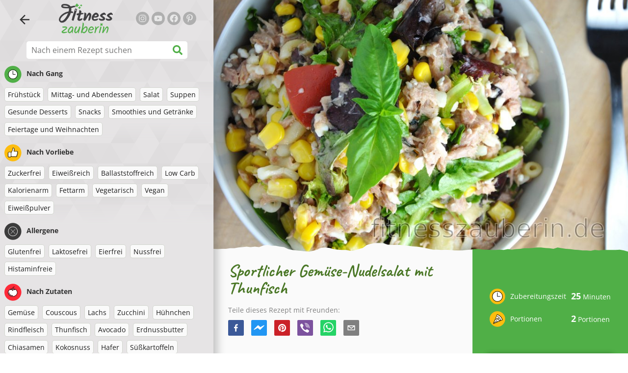

--- FILE ---
content_type: text/html; charset=utf-8
request_url: https://www.fitnesszauberin.de/rezept/sportlicher-gemuse-nudelsalat-mit-thunfisch
body_size: 39749
content:
<!doctype html><html lang="de"><head><link href="/style.572735ed7f478a9ef161.css" rel="stylesheet" /><script defer="defer" src="/main.489f6c0ed7322fb8e033.js"></script><title data-rh>Sportlicher Gemüse-Nudelsalat mit Thunfisch | fitnesszauberin.de</title><meta data-rh name="viewport" content="width=device-width, initial-scale=1, shrink-to-fit=no" /><meta data-rh name="theme-color" content="#50af47" /><meta data-rh name="mobile-web-app-capable" content="yes" /><meta data-rh name="apple-mobile-web-app-capable" content="yes" /><meta data-rh name="msapplication-starturl" content="/" /><meta data-rh name="msapplication-TileColor" content="#ffc40d" /><meta data-rh property="og:title" content="Sportlicher Gemüse-Nudelsalat mit Thunfisch" /><meta data-rh name="description" content="Suchst du ein Rezept für einen gesunden kalten Salat mit viel Eiweiß und wenig Fett? Einen Salat der gut schmeckt, satt macht und gleichzeitig auch noch leicht verdaulich ist? In d..." /><meta data-rh property="og:image" content="https://www.fitnesszauberin.de/static/r/252/sportlicher-gemuse-nudelsalat-mit-thunfisch-de-ZtC2k.jpg" /><link data-rh rel="manifest" href="/manifest.json" /><link data-rh rel="apple-touch-icon" sizes="180x180" href="/apple-touch-icon.png" /><link data-rh rel="icon" type="image/png" sizes="32x32" href="/favicon-32x32.png" /><link data-rh rel="mask-icon" href="/safari-pinned-tab.svg" color="#50af47" /><link data-rh rel="alternate" type="application/rss+xml" title="fitnesszauberin.de RSS" href="https://www.fitnesszauberin.de/static/rss/de.xml" /><link data-rh rel="canonical" href="https://www.fitnesszauberin.de/rezept/sportlicher-gemuse-nudelsalat-mit-thunfisch" /><script data-rh async src="https://pagead2.googlesyndication.com/pagead/js/adsbygoogle.js?client=ca-pub-2267866433528318" crossOrigin="anonymous"></script><script data-rh type="application/ld+json">{"@context":"http://schema.org/","@type":"Recipe","name":"Sportlicher Gemüse-Nudelsalat mit Thunfisch","image":["https://www.fitnesszauberin.de/static/r/252/sportlicher-gemuse-nudelsalat-mit-thunfisch-de-ZtC2k.jpg"],"author":{"@type":"Person","name":"Lucia Wagner"},"datePublished":"2020-05-21","description":"Suchst du ein Rezept für einen gesunden kalten Salat mit viel Eiweiß und wenig Fett? Einen Salat der gut schmeckt, satt macht und gleichzeitig auch noch leicht verdaulich ist? In d...","totalTime":"PT25M","recipeYield":"2 servings","keywords":"Zuckerfrei, Eiweißreich, Eierfrei, Nussfrei, Thunfisch, Gemüse","recipeCategory":"Mittag- und Abendessen, Salat","nutrition":{"@type":"NutritionInformation","calories":"449 kcal","carbohydrateContent":"43 g","fatContent":"17 g","proteinContent":"28 g","fiberContent":"7 g"},"recipeIngredient":["100 g Vollkornnudeln","150 g Thunfisch (in eigenem Saft oder Olivenöl)","2 Handvoll Salat (Garten, Salatmischung, Frühlingssalat...)","1 Tomate","80 g Mais","2 EL Olivenöl","4 EL Hüttenkäse (oder mehr)","Oliven (optional)","1 Prise Meersalz","Schwarzer Pfeffer oder andere Gewürze (nach Belieben)"],"recipeInstructions":[{"@type":"HowToStep","text":"Nudeln in gesalzenem, kochendem Wasser nach Packungsanweisung kochen."},{"@type":"HowToStep","text":"Salat und Tomate abspülen, fein hacken und in eine Schüssel geben."},{"@type":"HowToStep","text":"Dann Mais, Quark und Olivenöl dazu mischen."},{"@type":"HowToStep","text":"Die gekochten Nudeln und den abgetropften Thunfisch hinzufügen und den Salat gründlich umrühren."},{"@type":"HowToStep","text":"Zum Schluss den Gemüsesalat nach Belieben mit Pfeffer und Meersalz abschmecken."}]}</script></head><body><div id="root"><noscript>Du musst JavaScript aktivieren, damit du diese App ausführen kannst.</noscript><div class="mainContainer"><div class="mainLeft"><div data-test="swipeable" class="mainLeftGradient"><div class="phoneFilterTopFlex hideOnBigScreen"><svg stroke="currentColor" fill="currentColor" stroke-width="0" viewBox="0 0 512 512" alt="close" data-test="acceptFilter__goBack" height="1em" width="1em" xmlns="http://www.w3.org/2000/svg" class="backIcon"><path d="M256 504C119 504 8 393 8 256S119 8 256 8s248 111 248 248-111 248-248 248zm28.9-143.6L209.4 288H392c13.3 0 24-10.7 24-24v-16c0-13.3-10.7-24-24-24H209.4l75.5-72.4c9.7-9.3 9.9-24.8.4-34.3l-11-10.9c-9.4-9.4-24.6-9.4-33.9 0L107.7 239c-9.4 9.4-9.4 24.6 0 33.9l132.7 132.7c9.4 9.4 24.6 9.4 33.9 0l11-10.9c9.5-9.5 9.3-25-.4-34.3z"></path></svg></div><header class="hideOnSmallScreen"><div class="headerFlexContainer"><div class="headerIcons"><svg stroke="currentColor" fill="currentColor" stroke-width="0" viewBox="0 0 24 24" data-test="goBackButton" height="1em" width="1em" xmlns="http://www.w3.org/2000/svg" class="menuIcon"><path fill="none" d="M0 0h24v24H0z"></path><path d="M20 11H7.83l5.59-5.59L12 4l-8 8 8 8 1.41-1.41L7.83 13H20v-2z"></path></svg><svg stroke="currentColor" fill="currentColor" stroke-width="0" viewBox="0 0 24 24" aria-label="Filter" data-test="TopHeader__menuIcon" height="1em" width="1em" xmlns="http://www.w3.org/2000/svg" class="menuIcon hideOnBigScreen"><path fill="none" d="M0 0h24v24H0z"></path><path d="M10 18h4v-2h-4v2zM3 6v2h18V6H3zm3 7h12v-2H6v2z"></path></svg></div><div class="logoContainer"><a data-test="topLogoAnchor" href="/"><img src="https://www.fitnesszauberin.de/static/logo/de.png" alt="Fitness zauberin" /></a></div><div class="headerRight"><div class="hideOnSmallScreen"><div class="followUs"><div class="followUsText">Folgen Sie mir</div><a href="https://www.instagram.com/fitrezepte_de" target="_blank" rel="noopener noreferrer" title="instagram"><svg stroke="currentColor" fill="currentColor" stroke-width="0" viewBox="0 0 448 512" alt="instagram" height="1em" width="1em" xmlns="http://www.w3.org/2000/svg"><path d="M224.1 141c-63.6 0-114.9 51.3-114.9 114.9s51.3 114.9 114.9 114.9S339 319.5 339 255.9 287.7 141 224.1 141zm0 189.6c-41.1 0-74.7-33.5-74.7-74.7s33.5-74.7 74.7-74.7 74.7 33.5 74.7 74.7-33.6 74.7-74.7 74.7zm146.4-194.3c0 14.9-12 26.8-26.8 26.8-14.9 0-26.8-12-26.8-26.8s12-26.8 26.8-26.8 26.8 12 26.8 26.8zm76.1 27.2c-1.7-35.9-9.9-67.7-36.2-93.9-26.2-26.2-58-34.4-93.9-36.2-37-2.1-147.9-2.1-184.9 0-35.8 1.7-67.6 9.9-93.9 36.1s-34.4 58-36.2 93.9c-2.1 37-2.1 147.9 0 184.9 1.7 35.9 9.9 67.7 36.2 93.9s58 34.4 93.9 36.2c37 2.1 147.9 2.1 184.9 0 35.9-1.7 67.7-9.9 93.9-36.2 26.2-26.2 34.4-58 36.2-93.9 2.1-37 2.1-147.8 0-184.8zM398.8 388c-7.8 19.6-22.9 34.7-42.6 42.6-29.5 11.7-99.5 9-132.1 9s-102.7 2.6-132.1-9c-19.6-7.8-34.7-22.9-42.6-42.6-11.7-29.5-9-99.5-9-132.1s-2.6-102.7 9-132.1c7.8-19.6 22.9-34.7 42.6-42.6 29.5-11.7 99.5-9 132.1-9s102.7-2.6 132.1 9c19.6 7.8 34.7 22.9 42.6 42.6 11.7 29.5 9 99.5 9 132.1s2.7 102.7-9 132.1z"></path></svg></a><a href="https://www.youtube.com/channel/UC4znY2cNr4MmPK0HjJ67QLQ" target="_blank" rel="noopener noreferrer" title="youtube"><svg stroke="currentColor" fill="currentColor" stroke-width="0" viewBox="0 0 576 512" alt="youtube" height="1em" width="1em" xmlns="http://www.w3.org/2000/svg"><path d="M549.655 124.083c-6.281-23.65-24.787-42.276-48.284-48.597C458.781 64 288 64 288 64S117.22 64 74.629 75.486c-23.497 6.322-42.003 24.947-48.284 48.597-11.412 42.867-11.412 132.305-11.412 132.305s0 89.438 11.412 132.305c6.281 23.65 24.787 41.5 48.284 47.821C117.22 448 288 448 288 448s170.78 0 213.371-11.486c23.497-6.321 42.003-24.171 48.284-47.821 11.412-42.867 11.412-132.305 11.412-132.305s0-89.438-11.412-132.305zm-317.51 213.508V175.185l142.739 81.205-142.739 81.201z"></path></svg></a><a href="https://www.facebook.com/fitnesszauberin" target="_blank" rel="noopener noreferrer" title="facebook"><svg stroke="currentColor" fill="currentColor" stroke-width="0" viewBox="0 0 512 512" alt="facebook" height="1em" width="1em" xmlns="http://www.w3.org/2000/svg"><path d="M504 256C504 119 393 8 256 8S8 119 8 256c0 123.78 90.69 226.38 209.25 245V327.69h-63V256h63v-54.64c0-62.15 37-96.48 93.67-96.48 27.14 0 55.52 4.84 55.52 4.84v61h-31.28c-30.8 0-40.41 19.12-40.41 38.73V256h68.78l-11 71.69h-57.78V501C413.31 482.38 504 379.78 504 256z"></path></svg></a><a href="https://www.pinterest.de/fitnesszauberin" target="_blank" rel="noopener noreferrer" title="pinterest"><svg stroke="currentColor" fill="currentColor" stroke-width="0" viewBox="0 0 384 512" alt="pinterest" height="1em" width="1em" xmlns="http://www.w3.org/2000/svg"><path d="M204 6.5C101.4 6.5 0 74.9 0 185.6 0 256 39.6 296 63.6 296c9.9 0 15.6-27.6 15.6-35.4 0-9.3-23.7-29.1-23.7-67.8 0-80.4 61.2-137.4 140.4-137.4 68.1 0 118.5 38.7 118.5 109.8 0 53.1-21.3 152.7-90.3 152.7-24.9 0-46.2-18-46.2-43.8 0-37.8 26.4-74.4 26.4-113.4 0-66.2-93.9-54.2-93.9 25.8 0 16.8 2.1 35.4 9.6 50.7-13.8 59.4-42 147.9-42 209.1 0 18.9 2.7 37.5 4.5 56.4 3.4 3.8 1.7 3.4 6.9 1.5 50.4-69 48.6-82.5 71.4-172.8 12.3 23.4 44.1 36 69.3 36 106.2 0 153.9-103.5 153.9-196.8C384 71.3 298.2 6.5 204 6.5z"></path></svg></a></div></div></div></div></header><div class="SearchBar"><div class="SearchBar__inputWithIcon"><input type="text" value placeholder="Nach einem Rezept suchen" aria-label="Nach einem Rezept suchen" data-test="SearchBar__input" /><svg stroke="currentColor" fill="currentColor" stroke-width="0" viewBox="0 0 512 512" height="1em" width="1em" xmlns="http://www.w3.org/2000/svg"><path d="M505 442.7L405.3 343c-4.5-4.5-10.6-7-17-7H372c27.6-35.3 44-79.7 44-128C416 93.1 322.9 0 208 0S0 93.1 0 208s93.1 208 208 208c48.3 0 92.7-16.4 128-44v16.3c0 6.4 2.5 12.5 7 17l99.7 99.7c9.4 9.4 24.6 9.4 33.9 0l28.3-28.3c9.4-9.4 9.4-24.6.1-34zM208 336c-70.7 0-128-57.2-128-128 0-70.7 57.2-128 128-128 70.7 0 128 57.2 128 128 0 70.7-57.2 128-128 128z"></path></svg></div></div><div data-test="tagFilter" class="tagFilter"><div data-test="tagFilterGroup__0" class="tagFilterGroup parentTagColor14"><div class="parentTag"><svg viewBox="0 0 41.3 40.9"><circle cx="20.4" cy="20.4" r="20.4" fill="#50af47"></circle><circle cx="20.4" cy="20.4" r="10.6" fill="#fff"></circle><path d="M20.4 31.9c-6.3 0-11.5-5.2-11.5-11.5S14.1 8.9 20.4 8.9s11.5 5.2 11.5 11.5-5.1 11.5-11.5 11.5zm0-22c-5.8 0-10.5 4.7-10.5 10.5s4.7 10.5 10.5 10.5 10.5-4.7 10.5-10.5S26.2 9.9 20.4 9.9z"></path><path d="M26.4 20.9h-6c-.3 0-.5-.2-.5-.5v-8c0-.3.2-.5.5-.5s.5.2.5.5v7.5h5.5c.3 0 .5.2.5.5s-.2.5-.5.5z"></path></svg>Nach Gang</div><a href="/rezepte/fruhstuck" class="tag">Frühstück</a><a href="/rezepte/mittag-und-abendessen" class="tag">Mittag- und Abendessen</a><a href="/rezepte/salat" class="tag">Salat</a><a href="/rezepte/suppen" class="tag">Suppen</a><a href="/rezepte/gesunde-desserts" class="tag">Gesunde Desserts</a><a href="/rezepte/snacks" class="tag">Snacks</a><a href="/rezepte/smoothies-und-getranke" class="tag">Smoothies und Getränke</a><a href="/rezepte/feiertage-und-weihnachten" class="tag">Feiertage und Weihnachten</a></div><div data-test="tagFilterGroup__1" class="tagFilterGroup parentTagColor1"><div class="parentTag"><svg version="1.1" x="0" y="0" viewBox="0 0 41.3 40.9" xmlSpace="preserve"><style>.st1{fill:#fff}</style><circle cx="20.4" cy="20.4" r="20.4" fill="#fdbd10"></circle><path d="M30.8 20.6c-.2-.1-.3-.2-.3-.4s.1-.4.2-.4c.5-.3.8-.8.7-1.4-.1-.8-.8-1.4-1.6-1.4h-6.9c-.2 0-.3-.1-.4-.2-.1-.1-.1-.3-.1-.5 0 0 1-2.6 1-4.3 0-1.6-1.5-3-2-3-.4 0-.8.2-1 .3V12.7l-3 6.5c0 .1-.1.2-.2.2l-.7.4v8.5c.6.4 1.8.7 2.5.7h9.2c.6 0 1.2-.4 1.3-1 .1-.5 0-.9-.4-1.2-.1-.1-.2-.3-.1-.5s.2-.3.4-.3c.6-.1 1.1-.6 1.1-1.2 0-.3-.1-.7-.4-.9-.1-.1-.2-.3-.1-.5s.2-.3.4-.3c.6-.1 1.1-.6 1.1-1.2s-.3-1.1-.7-1.3zM15.4 19h-4.5c-.8 0-1.5.7-1.5 1.5v8c0 .8.7 1.5 1.5 1.5h3c.8 0 1.5-.7 1.5-1.5V19z" class="st1"></path><path d="M32.4 18.2c-.1-1.2-1.2-2.2-2.6-2.2h-6.2c.3-.9.8-2.6.8-4 0-2.2-1.9-4-3-4-1 0-1.8.6-1.8.6-.1.1-.2.2-.2.4v3.4l-2.9 6.3-.1.1v-.2c0-.3-.2-.5-.5-.5h-5c-1.4 0-2.5 1.1-2.5 2.5v8c0 1.4 1.1 2.5 2.5 2.5h3c1.1 0 2-.7 2.4-1.7.8.4 2 .7 2.7.7h9.2c1.1 0 2.1-.7 2.3-1.8.1-.5 0-1.1-.2-1.5.7-.4 1.2-1.1 1.2-2 0-.4-.1-.7-.2-1 .7-.4 1.2-1.1 1.2-2 0-.6-.2-1.2-.7-1.6.5-.6.7-1.2.6-2zM30.3 23c-.2 0-.4.2-.4.3-.1.2 0 .4.1.5.3.2.4.6.4.9 0 .6-.5 1.2-1.1 1.2-.2 0-.4.2-.4.3-.1.2 0 .4.1.5.3.3.5.7.4 1.2-.1.6-.7 1-1.3 1h-9.2c-.7 0-1.9-.3-2.5-.7v.2c0 .3-.2.5-.5.5s-.5-.2-.5-.5c0 .8-.7 1.5-1.5 1.5h-3c-.8 0-1.5-.7-1.5-1.5v-8c0-.8.7-1.5 1.5-1.5h4.5v.5c0-.3.2-.5.5-.5s.5.2.5.5v.3l.7-.4c.1-.1.2-.1.2-.2l3-6.5V9.2c.2-.1.6-.3 1-.3.6 0 2 1.4 2 3 0 1.8-1 4.3-1 4.3-.1.2 0 .3.1.5.1.1.2.2.4.2h6.9c.8 0 1.5.6 1.6 1.4.1.6-.2 1.1-.7 1.4-.2.1-.2.3-.2.4 0 .2.1.3.3.4.4.2.7.6.7 1.1.1.8-.4 1.3-1.1 1.4z"></path><path d="M16.1 19.9c-.2.1-.3.1-.5 0-.1-.1-.2-.3-.2-.4v9c0-.2.1-.4.3-.5.2-.1.4 0 .5.1l.1.1v-8.5l-.2.2z"></path><path d="M15.7 28.1c-.2.1-.3.3-.3.5 0 .3.2.5.5.5s.5-.2.5-.5v-.2c-.1 0-.1-.1-.1-.1-.2-.3-.4-.3-.6-.2zM16.1 19.9l.3-.1v-.3c0-.3-.2-.5-.5-.5s-.5.2-.5.5c0 .2.1.3.2.4.2.1.3.1.5 0z"></path></svg>Nach Vorliebe</div><a href="/rezepte/zuckerfrei" class="tag">Zuckerfrei</a><a href="/rezepte/eiweissreich" class="tag">Eiweißreich</a><a href="/rezepte/ballaststoffreich" class="tag">Ballaststoffreich</a><a href="/rezepte/low-carb" class="tag">Low Carb</a><a href="/rezepte/kalorienarm" class="tag">Kalorienarm</a><a href="/rezepte/fettarm" class="tag">Fettarm</a><a href="/rezepte/vegetarisch" class="tag">Vegetarisch</a><a href="/rezepte/vegan" class="tag">Vegan</a><a href="/rezepte/eiweisspulver" class="tag">Eiweißpulver</a></div><div data-test="tagFilterGroup__2" class="tagFilterGroup parentTagColor29"><div class="parentTag"><svg version="1.1" x="0" y="0" viewBox="0 0 41.3 40.9" xmlSpace="preserve"><style>.st1{fill:#fff}</style><circle cx="20.4" cy="20.4" r="20.4" fill="#3c3c3c"></circle><path d="M20.4 31.9c-6.3 0-11.5-5.2-11.5-11.5S14.1 8.9 20.4 8.9s11.5 5.2 11.5 11.5-5.1 11.5-11.5 11.5zm0-22c-5.8 0-10.5 4.7-10.5 10.5s4.7 10.5 10.5 10.5 10.5-4.7 10.5-10.5S26.2 9.9 20.4 9.9z" class="st1"></path><g><path d="M25.7 26c-.1 0-.2 0-.2-.1L15.1 15.5c-.1-.1-.1-.3 0-.4.1-.1.3-.1.4 0l10.4 10.4c.1.1.1.3 0 .4 0 .1-.1.1-.2.1z" class="st1"></path><path d="M15.3 26c-.1 0-.2 0-.2-.1-.1-.1-.1-.3 0-.4l10.4-10.4c.1-.1.3-.1.4 0s.1.3 0 .4L15.5 25.9c-.1.1-.1.1-.2.1z" class="st1"></path></g></svg>Allergene</div><a href="/rezepte/glutenfrei" class="tag">Glutenfrei</a><a href="/rezepte/laktosefrei" class="tag">Laktosefrei</a><a href="/rezepte/eierfrei" class="tag">Eierfrei</a><a href="/rezepte/nussfrei" class="tag">Nussfrei</a><a href="/rezepte/histaminfreie" class="tag">Histaminfreie</a></div><div data-test="tagFilterGroup__3" class="tagFilterGroup parentTagColor8"><div class="parentTag"><svg version="1.1" x="0" y="0" viewBox="0 0 41.3 40.9" xmlSpace="preserve"><style>.st1{fill:#fff}</style><circle cx="20.4" cy="20.4" r="20.4" fill="#ff2a38"></circle><path d="M25.3 14.9c-.4.4-1 .2-2.1-.2-.6-.2-1.2-.5-1.8-.6-.1 1-.3 2.9-1.5 2.9-1.1 0-1.4-1.9-1.5-2.9-.6.1-1.2.4-1.8.6-1 .4-1.7.6-2.1.2-.1-.1-.3-.4-.1-.9.1-.2.2-.4.4-.6-2.3 1-5.4 3.8-5.4 7.6 0 4.8 4.9 9 10.5 9s10.5-4.2 10.5-9c0-3.8-2.8-6.7-5.4-7.7.1.2.2.4.3.5.3.6.1 1 0 1.1zM19.9 29c-5.1 0-9.5-3.7-9.5-8 0-.3.2-.5.5-.5s.5.2.5.5c0 3.7 4 7 8.5 7 .3 0 .5.2.5.5s-.2.5-.5.5z" class="st1"></path><path d="M23.1 12.9c-.7-.5-1.8-.8-3.1-.8-2.1 0-3.6 1.2-4.2 1.9.2-.1.4-.1.6-.2.9-.3 1.8-.7 2.6-.7.3 0 .5.2.5.5 0 1.2.3 2.4.5 2.5.2-.1.5-1.3.5-2.5 0-.3.2-.5.5-.5.8 0 1.8.4 2.6.7.2.1.5.2.7.3-.2-.3-.5-.6-1-1l-.2-.2z" class="st1"></path><path d="M23.7 12.1c.6.4 1.1.9 1.4 1.3 2.6.9 5.4 3.9 5.4 7.7 0 4.8-4.9 9-10.5 9S9.4 25.8 9.4 21c0-3.8 3.1-6.6 5.4-7.6.3-.5.9-1 1.6-1.4-2.7 0-8 3.8-8 9 0 5.4 5.3 10 11.5 10s11.5-4.6 11.5-10c0-5.1-4.5-8.8-7.7-8.9z"></path><path d="M23.3 13c-.1 0-.1-.1-.2-.1 0 0 .1.1.2.1zM19.9 28c-4.5 0-8.5-3.3-8.5-7 0-.3-.2-.5-.5-.5s-.5.2-.5.5c0 4.3 4.4 8 9.5 8 .3 0 .5-.2.5-.5s-.2-.5-.5-.5z"></path><path d="M16.9 12.5c0 .3-.2.5-.5.5-.4 0-1 .1-1.6.4-.2.2-.3.4-.4.6-.2.5 0 .7.1.9.4.4 1 .2 2.1-.2.6-.2 1.2-.5 1.8-.6.1 1 .3 2.9 1.5 2.9 1.1 0 1.4-1.9 1.5-2.9.6.1 1.2.4 1.8.6 1 .4 1.7.6 2.1.2.1-.1.3-.4.1-1-.1-.2-.2-.3-.3-.5-.6-.2-1.1-.3-1.6-.3h-.2c.5.3.8.7 1 1-.2-.1-.5-.2-.7-.3-.9-.3-1.8-.7-2.6-.7-.3 0-.5.2-.5.5 0 1.2-.3 2.4-.5 2.5-.2-.1-.5-1.3-.5-2.5 0-.3-.2-.5-.5-.5-.8 0-1.8.4-2.6.7-.2.1-.4.1-.6.2.6-.7 2.2-1.9 4.2-1.9-.3 0-.5-.2-.5-.5v-.5c-1.2.1-2.2.5-3 1 .2-.1.4.2.4.4z"></path><path d="M19.9 12c1.4 0 2.4.4 3.1.8-.1-.1-.1-.2-.1-.3 0-.3.2-.5.5-.5h.2c-.8-.5-1.9-.9-3.2-1v.5c0 .3-.2.5-.5.5z"></path><path d="M22.9 12.5c0 .1.1.2.1.3.1 0 .1.1.2.1h.2c.5 0 1.1.1 1.6.3-.3-.4-.8-.9-1.4-1.3h-.2c-.2.1-.5.4-.5.6zM14.8 13.4c.6-.3 1.2-.4 1.6-.4.3 0 .5-.2.5-.5s-.2-.5-.5-.5c-.7.5-1.2 1-1.6 1.4zM20.5 11.1c.2-1.8 1.9-3 3.5-3 .3 0 .5-.2.5-.5s-.3-.6-.6-.6c-2 0-4.2 1.6-4.5 4h.5c.2 0 .4.1.6.1z"></path><path d="M19.9 12c.3 0 .5-.2.5-.5V11h-1v.5c0 .3.3.5.5.5z"></path></svg>Nach Zutaten</div><a href="/rezepte/gemuse" class="tag">Gemüse</a><a href="/rezepte/couscous" class="tag">Couscous</a><a href="/rezepte/lachs" class="tag">Lachs</a><a href="/rezepte/zucchini" class="tag">Zucchini</a><a href="/rezepte/huhnchen" class="tag">Hühnchen</a><a href="/rezepte/rindfleisch" class="tag">Rindfleisch</a><a href="/rezepte/thunfisch" class="tag">Thunfisch</a><a href="/rezepte/avocado" class="tag">Avocado</a><a href="/rezepte/erdnussbutter" class="tag">Erdnussbutter</a><a href="/rezepte/chiasamen" class="tag">Chiasamen</a><a href="/rezepte/kokosnuss" class="tag">Kokosnuss</a><a href="/rezepte/hafer" class="tag">Hafer</a><a href="/rezepte/susskartoffeln" class="tag">Süßkartoffeln</a><a href="/rezepte/kurbis" class="tag">Kürbis</a><a href="/rezepte/reis" class="tag">Reis</a><a href="/rezepte/quinoa" class="tag">Quinoa</a><a href="/rezepte/tofu" class="tag">Tofu</a><a href="/rezepte/eier" class="tag">Eier</a></div></div></div></div><div class="mainRight"><header class="hideOnBigScreen"><div class="headerFlexContainer"><div class="headerIcons"><svg stroke="currentColor" fill="currentColor" stroke-width="0" viewBox="0 0 24 24" data-test="goBackButton" height="1em" width="1em" xmlns="http://www.w3.org/2000/svg" class="menuIcon"><path fill="none" d="M0 0h24v24H0z"></path><path d="M20 11H7.83l5.59-5.59L12 4l-8 8 8 8 1.41-1.41L7.83 13H20v-2z"></path></svg><svg stroke="currentColor" fill="currentColor" stroke-width="0" viewBox="0 0 24 24" aria-label="Filter" data-test="TopHeader__menuIcon" height="1em" width="1em" xmlns="http://www.w3.org/2000/svg" class="menuIcon hideOnBigScreen"><path fill="none" d="M0 0h24v24H0z"></path><path d="M10 18h4v-2h-4v2zM3 6v2h18V6H3zm3 7h12v-2H6v2z"></path></svg></div><div class="logoContainer"><a data-test="topLogoAnchor" href="/"><img src="https://www.fitnesszauberin.de/static/logo/de.png" alt="Fitness zauberin" /></a></div><div class="headerRight"><div class="hideOnSmallScreen"><div class="followUs"><div class="followUsText">Folgen Sie mir</div><a href="https://www.instagram.com/fitrezepte_de" target="_blank" rel="noopener noreferrer" title="instagram"><svg stroke="currentColor" fill="currentColor" stroke-width="0" viewBox="0 0 448 512" alt="instagram" height="1em" width="1em" xmlns="http://www.w3.org/2000/svg"><path d="M224.1 141c-63.6 0-114.9 51.3-114.9 114.9s51.3 114.9 114.9 114.9S339 319.5 339 255.9 287.7 141 224.1 141zm0 189.6c-41.1 0-74.7-33.5-74.7-74.7s33.5-74.7 74.7-74.7 74.7 33.5 74.7 74.7-33.6 74.7-74.7 74.7zm146.4-194.3c0 14.9-12 26.8-26.8 26.8-14.9 0-26.8-12-26.8-26.8s12-26.8 26.8-26.8 26.8 12 26.8 26.8zm76.1 27.2c-1.7-35.9-9.9-67.7-36.2-93.9-26.2-26.2-58-34.4-93.9-36.2-37-2.1-147.9-2.1-184.9 0-35.8 1.7-67.6 9.9-93.9 36.1s-34.4 58-36.2 93.9c-2.1 37-2.1 147.9 0 184.9 1.7 35.9 9.9 67.7 36.2 93.9s58 34.4 93.9 36.2c37 2.1 147.9 2.1 184.9 0 35.9-1.7 67.7-9.9 93.9-36.2 26.2-26.2 34.4-58 36.2-93.9 2.1-37 2.1-147.8 0-184.8zM398.8 388c-7.8 19.6-22.9 34.7-42.6 42.6-29.5 11.7-99.5 9-132.1 9s-102.7 2.6-132.1-9c-19.6-7.8-34.7-22.9-42.6-42.6-11.7-29.5-9-99.5-9-132.1s-2.6-102.7 9-132.1c7.8-19.6 22.9-34.7 42.6-42.6 29.5-11.7 99.5-9 132.1-9s102.7-2.6 132.1 9c19.6 7.8 34.7 22.9 42.6 42.6 11.7 29.5 9 99.5 9 132.1s2.7 102.7-9 132.1z"></path></svg></a><a href="https://www.youtube.com/channel/UC4znY2cNr4MmPK0HjJ67QLQ" target="_blank" rel="noopener noreferrer" title="youtube"><svg stroke="currentColor" fill="currentColor" stroke-width="0" viewBox="0 0 576 512" alt="youtube" height="1em" width="1em" xmlns="http://www.w3.org/2000/svg"><path d="M549.655 124.083c-6.281-23.65-24.787-42.276-48.284-48.597C458.781 64 288 64 288 64S117.22 64 74.629 75.486c-23.497 6.322-42.003 24.947-48.284 48.597-11.412 42.867-11.412 132.305-11.412 132.305s0 89.438 11.412 132.305c6.281 23.65 24.787 41.5 48.284 47.821C117.22 448 288 448 288 448s170.78 0 213.371-11.486c23.497-6.321 42.003-24.171 48.284-47.821 11.412-42.867 11.412-132.305 11.412-132.305s0-89.438-11.412-132.305zm-317.51 213.508V175.185l142.739 81.205-142.739 81.201z"></path></svg></a><a href="https://www.facebook.com/fitnesszauberin" target="_blank" rel="noopener noreferrer" title="facebook"><svg stroke="currentColor" fill="currentColor" stroke-width="0" viewBox="0 0 512 512" alt="facebook" height="1em" width="1em" xmlns="http://www.w3.org/2000/svg"><path d="M504 256C504 119 393 8 256 8S8 119 8 256c0 123.78 90.69 226.38 209.25 245V327.69h-63V256h63v-54.64c0-62.15 37-96.48 93.67-96.48 27.14 0 55.52 4.84 55.52 4.84v61h-31.28c-30.8 0-40.41 19.12-40.41 38.73V256h68.78l-11 71.69h-57.78V501C413.31 482.38 504 379.78 504 256z"></path></svg></a><a href="https://www.pinterest.de/fitnesszauberin" target="_blank" rel="noopener noreferrer" title="pinterest"><svg stroke="currentColor" fill="currentColor" stroke-width="0" viewBox="0 0 384 512" alt="pinterest" height="1em" width="1em" xmlns="http://www.w3.org/2000/svg"><path d="M204 6.5C101.4 6.5 0 74.9 0 185.6 0 256 39.6 296 63.6 296c9.9 0 15.6-27.6 15.6-35.4 0-9.3-23.7-29.1-23.7-67.8 0-80.4 61.2-137.4 140.4-137.4 68.1 0 118.5 38.7 118.5 109.8 0 53.1-21.3 152.7-90.3 152.7-24.9 0-46.2-18-46.2-43.8 0-37.8 26.4-74.4 26.4-113.4 0-66.2-93.9-54.2-93.9 25.8 0 16.8 2.1 35.4 9.6 50.7-13.8 59.4-42 147.9-42 209.1 0 18.9 2.7 37.5 4.5 56.4 3.4 3.8 1.7 3.4 6.9 1.5 50.4-69 48.6-82.5 71.4-172.8 12.3 23.4 44.1 36 69.3 36 106.2 0 153.9-103.5 153.9-196.8C384 71.3 298.2 6.5 204 6.5z"></path></svg></a></div></div></div></div></header><div class="paddingForTheFooter"><div data-test="recipeDetail"><img data-test="recipeDetail__image" alt="Sportlicher Gemüse-Nudelsalat mit Thunfisch" src="https://www.fitnesszauberin.de/static/r/252/ZtC2k_thumb.jpg" class="recipeDetailImage tornPaperBottom topImageMarginOnPhone" /><div class="recipeDetail"><div class="recipeDetailFlexContainer"><div class="recipeDetailLeft"><div class="headingFlex"><h1>Sportlicher Gemüse-Nudelsalat mit Thunfisch</h1><div class="SocialShare socialshare socialShare social-share social-share-buttons"><div class="SocialShare__text">Teile dieses Rezept mit Freunden:</div><div class="SocialShare__icons"><button title="Facebook" aria-label="facebook" style="background-color: transparent; border: none; padding: 0px; font: inherit; color: inherit; cursor: pointer;" class="react-share__ShareButton"><svg viewBox="0 0 64 64" width="32" height="32"><rect width="64" height="64" rx="5" ry="5" fill="#3b5998"></rect><path d="M34.1,47V33.3h4.6l0.7-5.3h-5.3v-3.4c0-1.5,0.4-2.6,2.6-2.6l2.8,0v-4.8c-0.5-0.1-2.2-0.2-4.1-0.2 c-4.1,0-6.9,2.5-6.9,7V28H24v5.3h4.6V47H34.1z" fill="white"></path></svg></button><button title="Messenger" aria-label="facebookmessenger" style="background-color: transparent; border: none; padding: 0px; font: inherit; color: inherit; cursor: pointer;" class="react-share__ShareButton"><svg viewBox="0 0 64 64" width="32" height="32"><rect width="64" height="64" rx="5" ry="5" fill="#2196F3"></rect><path d="M 53.066406 21.871094 C 52.667969 21.339844 51.941406 21.179688 51.359375 21.496094 L 37.492188 29.058594 L 28.867188 21.660156 C 28.339844 21.207031 27.550781 21.238281 27.054688 21.730469 L 11.058594 37.726562 C 10.539062 38.25 10.542969 39.09375 11.0625 39.613281 C 11.480469 40.027344 12.121094 40.121094 12.640625 39.839844 L 26.503906 32.28125 L 35.136719 39.679688 C 35.667969 40.132812 36.457031 40.101562 36.949219 39.609375 L 52.949219 23.613281 C 53.414062 23.140625 53.464844 22.398438 53.066406 21.871094 Z M 53.066406 21.871094" fill="white"></path></svg></button><button title="Pinterest" aria-label="pinterest" style="background-color: transparent; border: none; padding: 0px; font: inherit; color: inherit; cursor: pointer;" class="react-share__ShareButton"><svg viewBox="0 0 64 64" width="32" height="32"><rect width="64" height="64" rx="5" ry="5" fill="#cb2128"></rect><path d="M32,16c-8.8,0-16,7.2-16,16c0,6.6,3.9,12.2,9.6,14.7c0-1.1,0-2.5,0.3-3.7 c0.3-1.3,2.1-8.7,2.1-8.7s-0.5-1-0.5-2.5c0-2.4,1.4-4.1,3.1-4.1c1.5,0,2.2,1.1,2.2,2.4c0,1.5-0.9,3.7-1.4,5.7 c-0.4,1.7,0.9,3.1,2.5,3.1c3,0,5.1-3.9,5.1-8.5c0-3.5-2.4-6.1-6.7-6.1c-4.9,0-7.9,3.6-7.9,7.7c0,1.4,0.4,2.4,1.1,3.1 c0.3,0.3,0.3,0.5,0.2,0.9c-0.1,0.3-0.3,1-0.3,1.3c-0.1,0.4-0.4,0.6-0.8,0.4c-2.2-0.9-3.3-3.4-3.3-6.1c0-4.5,3.8-10,11.4-10 c6.1,0,10.1,4.4,10.1,9.2c0,6.3-3.5,11-8.6,11c-1.7,0-3.4-0.9-3.9-2c0,0-0.9,3.7-1.1,4.4c-0.3,1.2-1,2.5-1.6,3.4 c1.4,0.4,3,0.7,4.5,0.7c8.8,0,16-7.2,16-16C48,23.2,40.8,16,32,16z" fill="white"></path></svg></button><button aria-label="viber" style="background-color: transparent; border: none; padding: 0px; font: inherit; color: inherit; cursor: pointer;" class="react-share__ShareButton"><svg viewBox="0 0 64 64" width="32" height="32"><rect width="64" height="64" rx="5" ry="5" fill="#7C529E"></rect><path d="m31.0,12.3c9.0,0.2 16.4,6.2 18.0,15.2c0.2,1.5 0.3,3.0 0.4,4.6a1.0,1.0 0 0 1 -0.8,1.2l-0.1,0a1.1,1.1 0 0 1 -1.0,-1.2l0,0c-0.0,-1.2 -0.1,-2.5 -0.3,-3.8a16.1,16.1 0 0 0 -13.0,-13.5c-1.0,-0.1 -2.0,-0.2 -3.0,-0.3c-0.6,-0.0 -1.4,-0.1 -1.6,-0.8a1.1,1.1 0 0 1 0.9,-1.2l0.6,0l0.0,-0.0zm10.6,39.2a19.9,19.9 0 0 1 -2.1,-0.6c-6.9,-2.9 -13.2,-6.6 -18.3,-12.2a47.5,47.5 0 0 1 -7.0,-10.7c-0.8,-1.8 -1.6,-3.7 -2.4,-5.6c-0.6,-1.7 0.3,-3.4 1.4,-4.7a11.3,11.3 0 0 1 3.7,-2.8a2.4,2.4 0 0 1 3.0,0.7a39.0,39.0 0 0 1 4.7,6.5a3.1,3.1 0 0 1 -0.8,4.2c-0.3,0.2 -0.6,0.5 -1.0,0.8a3.3,3.3 0 0 0 -0.7,0.7a2.1,2.1 0 0 0 -0.1,1.9c1.7,4.9 4.7,8.7 9.7,10.8a5.0,5.0 0 0 0 2.5,0.6c1.5,-0.1 2.0,-1.8 3.1,-2.7a2.9,2.9 0 0 1 3.5,-0.1c1.1,0.7 2.2,1.4 3.3,2.2a37.8,37.8 0 0 1 3.1,2.4a2.4,2.4 0 0 1 0.7,3.0a10.4,10.4 0 0 1 -4.4,4.8a10.8,10.8 0 0 1 -1.9,0.6c-0.7,-0.2 0.6,-0.2 0,0l0.0,0l0,-0.0zm3.1,-21.4a4.2,4.2 0 0 1 -0.0,0.6a1.0,1.0 0 0 1 -1.9,0.1a2.7,2.7 0 0 1 -0.1,-0.8a10.9,10.9 0 0 0 -1.4,-5.5a10.2,10.2 0 0 0 -4.2,-4.0a12.3,12.3 0 0 0 -3.4,-1.0c-0.5,-0.0 -1.0,-0.1 -1.5,-0.2a0.9,0.9 0 0 1 -0.9,-1.0l0,-0.1a0.9,0.9 0 0 1 0.9,-0.9l0.1,0a14.1,14.1 0 0 1 5.9,1.5a11.9,11.9 0 0 1 6.5,9.3c0,0.1 0.0,0.3 0.0,0.5c0,0.4 0.0,0.9 0.0,1.5l0,0l0.0,0.0zm-5.6,-0.2a1.1,1.1 0 0 1 -1.2,-0.9l0,-0.1a11.3,11.3 0 0 0 -0.2,-1.4a4.0,4.0 0 0 0 -1.5,-2.3a3.9,3.9 0 0 0 -1.2,-0.5c-0.5,-0.1 -1.1,-0.1 -1.6,-0.2a1.0,1.0 0 0 1 -0.8,-1.1l0,0l0,0a1.0,1.0 0 0 1 1.1,-0.8c3.4,0.2 6.0,2.0 6.3,6.2a2.8,2.8 0 0 1 0,0.8a0.8,0.8 0 0 1 -0.8,0.7l0,0l0.0,-0.0z" fill="white"></path></svg></button><button aria-label="whatsapp" style="background-color: transparent; border: none; padding: 0px; font: inherit; color: inherit; cursor: pointer;" class="react-share__ShareButton"><svg viewBox="0 0 64 64" width="32" height="32"><rect width="64" height="64" rx="5" ry="5" fill="#25D366"></rect><path d="m42.32286,33.93287c-0.5178,-0.2589 -3.04726,-1.49644 -3.52105,-1.66732c-0.4712,-0.17346 -0.81554,-0.2589 -1.15987,0.2589c-0.34175,0.51004 -1.33075,1.66474 -1.63108,2.00648c-0.30032,0.33658 -0.60064,0.36247 -1.11327,0.12945c-0.5178,-0.2589 -2.17994,-0.80259 -4.14759,-2.56312c-1.53269,-1.37217 -2.56312,-3.05503 -2.86603,-3.57283c-0.30033,-0.5178 -0.03366,-0.80259 0.22524,-1.06149c0.23301,-0.23301 0.5178,-0.59547 0.7767,-0.90616c0.25372,-0.31068 0.33657,-0.5178 0.51262,-0.85437c0.17088,-0.36246 0.08544,-0.64725 -0.04402,-0.90615c-0.12945,-0.2589 -1.15987,-2.79613 -1.58964,-3.80584c-0.41424,-1.00971 -0.84142,-0.88027 -1.15987,-0.88027c-0.29773,-0.02588 -0.64208,-0.02588 -0.98382,-0.02588c-0.34693,0 -0.90616,0.12945 -1.37736,0.62136c-0.4712,0.5178 -1.80194,1.76053 -1.80194,4.27186c0,2.51134 1.84596,4.945 2.10227,5.30747c0.2589,0.33657 3.63497,5.51458 8.80262,7.74113c1.23237,0.5178 2.1903,0.82848 2.94111,1.08738c1.23237,0.38836 2.35599,0.33657 3.24402,0.20712c0.99159,-0.15534 3.04985,-1.24272 3.47963,-2.45956c0.44013,-1.21683 0.44013,-2.22654 0.31068,-2.45955c-0.12945,-0.23301 -0.46601,-0.36247 -0.98382,-0.59548m-9.40068,12.84407l-0.02589,0c-3.05503,0 -6.08417,-0.82849 -8.72495,-2.38189l-0.62136,-0.37023l-6.47252,1.68286l1.73463,-6.29129l-0.41424,-0.64725c-1.70875,-2.71846 -2.6149,-5.85116 -2.6149,-9.07706c0,-9.39809 7.68934,-17.06155 17.15993,-17.06155c4.58253,0 8.88029,1.78642 12.11655,5.02268c3.23625,3.21036 5.02267,7.50812 5.02267,12.06476c-0.0078,9.3981 -7.69712,17.06155 -17.14699,17.06155m14.58906,-31.58846c-3.93529,-3.80584 -9.1133,-5.95471 -14.62789,-5.95471c-11.36055,0 -20.60848,9.2065 -20.61625,20.52564c0,3.61684 0.94757,7.14565 2.75211,10.26282l-2.92557,10.63564l10.93337,-2.85309c3.0136,1.63108 6.4052,2.4958 9.85634,2.49839l0.01037,0c11.36574,0 20.61884,-9.2091 20.62403,-20.53082c0,-5.48093 -2.14111,-10.64081 -6.03239,-14.51915" fill="white"></path></svg></button><button title="Email" aria-label="email" style="background-color: transparent; border: none; padding: 0px; font: inherit; color: inherit; cursor: pointer;" class="react-share__ShareButton"><svg viewBox="0 0 64 64" width="32" height="32"><rect width="64" height="64" rx="5" ry="5" fill="#7f7f7f"></rect><path d="M17,22v20h30V22H17z M41.1,25L32,32.1L22.9,25H41.1z M20,39V26.6l12,9.3l12-9.3V39H20z" fill="white"></path></svg></button></div></div></div><ins style="display: block;" data-ad-client="ca-pub-2267866433528318" data-ad-slot="5755875204" data-ad-format="auto" data-full-width-responsive="true" class="adsbygoogle"></ins><div data-test="recipeDetail__description"><p>Suchst du ein Rezept für einen <strong>gesunden kalten Salat</strong> mit viel Eiweiß und wenig Fett? Einen Salat der gut schmeckt, satt macht und gleichzeitig auch noch leicht verdaulich ist? In dem Fall hat deine Suche ein Ende. Dieser <strong>sportliche und gesunde Gemüse-Nudelsalat mit Thunfisch</strong> eignet sich hervorragend zum Mittag- und Abendessen oder als Beilage auf Festen oder Grillpartys. Er lässt sich kinderleicht zubereiten und enthält eigentlich nur Zutaten die man sowieso zu Hause hat.</p>
<p>Der Nudelsalat enthält viel Gemüse und <strong>anstelle von Mayonnaise verwenden wir Hüttenkäse</strong>, der dem Salat eine köstlich cremige Konsistenz verleiht und gleichzeitig den Kaloriengehalt klein hält. Daher ist der Salat leicht verdaulich und gibt dir nach dem Verzehr nicht das Gefühl, dass du gleich platzt. Du kannst die Nudelsorte ganz nach deinem Geschmack auswählen und z. B. Vollkorn-, Buchweizen-, Mais- oder Dinkelnudeln verwenden. So hast du auch die Möglichkeit eine <strong>ei- oder glutenfreie Version von diesem Salat zuzubereiten</strong>.</p>
<p><strong>Thunfisch</strong> bereichert diesen Salat mit einem hohen Eiweißgehalt und liefert zusätzlich Omega-3-Fettsäuren. So entsteht zusammen mit den anderen Zutaten eine <strong>ausgewogene Mahlzeit, die sich in weniger als 30 Minuten zubereiten lässt</strong>. Das Schwierigste an diesem Rezept ist das Kochen der Nudeln. Wenn die Nudeln fertig sind, musst du die restlichen Zutaten nur noch hineingeben und dann kann serviert werden. Würze den Gemüse-Nudelsalat ganz nach deinem Geschmack und du wirst sehen, dass niemand widerstehen kann.</p>
</div><div data-test="recipeDetail__ingredientsContainer" class="recipeDetailIngredients"><h2>Zutaten</h2><ul><li>100 g Vollkornnudeln <a href="https://go.fitcipes.com/SPELT_PASTA_DE" target="_blank" rel="noopener">(Ich empfehle diese)</a></li><li>150 g Thunfisch (in eigenem Saft oder Olivenöl)</li><li>2 Handvoll Salat (Garten, Salatmischung, Frühlingssalat...)</li><li>1 Tomate</li><li>80 g Mais</li><div style="margin-top: 20px;"><ins style="display: block; text-align: center;" data-ad-layout="in-article" data-ad-format="fluid" data-ad-client="ca-pub-2267866433528318" data-ad-slot="8960548269" class="adsbygoogle"></ins></div><li>2 EL Olivenöl</li><li>4 EL Hüttenkäse (oder mehr)</li><li>Oliven (optional)</li><li>1 Prise Meersalz</li><li>Schwarzer Pfeffer oder andere Gewürze (nach Belieben)</li></ul></div><div data-test="recipeDetail__instructionsContainer"><h2>Zubereitung</h2><ol><li>Nudeln in gesalzenem, kochendem Wasser nach Packungsanweisung kochen.</li><li>Salat und Tomate abspülen, fein hacken und in eine Schüssel geben.</li><li>Dann Mais, Quark und Olivenöl dazu mischen.</li><div style="margin-top: 20px;"><ins style="display: block; text-align: center;" data-ad-layout="in-article" data-ad-format="fluid" data-ad-client="ca-pub-2267866433528318" data-ad-slot="5993035856" class="adsbygoogle"></ins></div><li>Die gekochten Nudeln und den abgetropften Thunfisch hinzufügen und den Salat gründlich umrühren.</li><li>Zum Schluss den Gemüsesalat nach Belieben mit Pfeffer und Meersalz abschmecken.</li></ol></div><div class="SocialShare socialShareAfterInstructions socialshare socialShare social-share social-share-buttons"><div class="SocialShare__text">Teile dieses Rezept mit Freunden:</div><div class="SocialShare__icons"><button title="Facebook" aria-label="facebook" style="background-color: transparent; border: none; padding: 0px; font: inherit; color: inherit; cursor: pointer;" class="react-share__ShareButton"><svg viewBox="0 0 64 64" width="32" height="32"><rect width="64" height="64" rx="5" ry="5" fill="#3b5998"></rect><path d="M34.1,47V33.3h4.6l0.7-5.3h-5.3v-3.4c0-1.5,0.4-2.6,2.6-2.6l2.8,0v-4.8c-0.5-0.1-2.2-0.2-4.1-0.2 c-4.1,0-6.9,2.5-6.9,7V28H24v5.3h4.6V47H34.1z" fill="white"></path></svg></button><button title="Messenger" aria-label="facebookmessenger" style="background-color: transparent; border: none; padding: 0px; font: inherit; color: inherit; cursor: pointer;" class="react-share__ShareButton"><svg viewBox="0 0 64 64" width="32" height="32"><rect width="64" height="64" rx="5" ry="5" fill="#2196F3"></rect><path d="M 53.066406 21.871094 C 52.667969 21.339844 51.941406 21.179688 51.359375 21.496094 L 37.492188 29.058594 L 28.867188 21.660156 C 28.339844 21.207031 27.550781 21.238281 27.054688 21.730469 L 11.058594 37.726562 C 10.539062 38.25 10.542969 39.09375 11.0625 39.613281 C 11.480469 40.027344 12.121094 40.121094 12.640625 39.839844 L 26.503906 32.28125 L 35.136719 39.679688 C 35.667969 40.132812 36.457031 40.101562 36.949219 39.609375 L 52.949219 23.613281 C 53.414062 23.140625 53.464844 22.398438 53.066406 21.871094 Z M 53.066406 21.871094" fill="white"></path></svg></button><button title="Pinterest" aria-label="pinterest" style="background-color: transparent; border: none; padding: 0px; font: inherit; color: inherit; cursor: pointer;" class="react-share__ShareButton"><svg viewBox="0 0 64 64" width="32" height="32"><rect width="64" height="64" rx="5" ry="5" fill="#cb2128"></rect><path d="M32,16c-8.8,0-16,7.2-16,16c0,6.6,3.9,12.2,9.6,14.7c0-1.1,0-2.5,0.3-3.7 c0.3-1.3,2.1-8.7,2.1-8.7s-0.5-1-0.5-2.5c0-2.4,1.4-4.1,3.1-4.1c1.5,0,2.2,1.1,2.2,2.4c0,1.5-0.9,3.7-1.4,5.7 c-0.4,1.7,0.9,3.1,2.5,3.1c3,0,5.1-3.9,5.1-8.5c0-3.5-2.4-6.1-6.7-6.1c-4.9,0-7.9,3.6-7.9,7.7c0,1.4,0.4,2.4,1.1,3.1 c0.3,0.3,0.3,0.5,0.2,0.9c-0.1,0.3-0.3,1-0.3,1.3c-0.1,0.4-0.4,0.6-0.8,0.4c-2.2-0.9-3.3-3.4-3.3-6.1c0-4.5,3.8-10,11.4-10 c6.1,0,10.1,4.4,10.1,9.2c0,6.3-3.5,11-8.6,11c-1.7,0-3.4-0.9-3.9-2c0,0-0.9,3.7-1.1,4.4c-0.3,1.2-1,2.5-1.6,3.4 c1.4,0.4,3,0.7,4.5,0.7c8.8,0,16-7.2,16-16C48,23.2,40.8,16,32,16z" fill="white"></path></svg></button><button aria-label="viber" style="background-color: transparent; border: none; padding: 0px; font: inherit; color: inherit; cursor: pointer;" class="react-share__ShareButton"><svg viewBox="0 0 64 64" width="32" height="32"><rect width="64" height="64" rx="5" ry="5" fill="#7C529E"></rect><path d="m31.0,12.3c9.0,0.2 16.4,6.2 18.0,15.2c0.2,1.5 0.3,3.0 0.4,4.6a1.0,1.0 0 0 1 -0.8,1.2l-0.1,0a1.1,1.1 0 0 1 -1.0,-1.2l0,0c-0.0,-1.2 -0.1,-2.5 -0.3,-3.8a16.1,16.1 0 0 0 -13.0,-13.5c-1.0,-0.1 -2.0,-0.2 -3.0,-0.3c-0.6,-0.0 -1.4,-0.1 -1.6,-0.8a1.1,1.1 0 0 1 0.9,-1.2l0.6,0l0.0,-0.0zm10.6,39.2a19.9,19.9 0 0 1 -2.1,-0.6c-6.9,-2.9 -13.2,-6.6 -18.3,-12.2a47.5,47.5 0 0 1 -7.0,-10.7c-0.8,-1.8 -1.6,-3.7 -2.4,-5.6c-0.6,-1.7 0.3,-3.4 1.4,-4.7a11.3,11.3 0 0 1 3.7,-2.8a2.4,2.4 0 0 1 3.0,0.7a39.0,39.0 0 0 1 4.7,6.5a3.1,3.1 0 0 1 -0.8,4.2c-0.3,0.2 -0.6,0.5 -1.0,0.8a3.3,3.3 0 0 0 -0.7,0.7a2.1,2.1 0 0 0 -0.1,1.9c1.7,4.9 4.7,8.7 9.7,10.8a5.0,5.0 0 0 0 2.5,0.6c1.5,-0.1 2.0,-1.8 3.1,-2.7a2.9,2.9 0 0 1 3.5,-0.1c1.1,0.7 2.2,1.4 3.3,2.2a37.8,37.8 0 0 1 3.1,2.4a2.4,2.4 0 0 1 0.7,3.0a10.4,10.4 0 0 1 -4.4,4.8a10.8,10.8 0 0 1 -1.9,0.6c-0.7,-0.2 0.6,-0.2 0,0l0.0,0l0,-0.0zm3.1,-21.4a4.2,4.2 0 0 1 -0.0,0.6a1.0,1.0 0 0 1 -1.9,0.1a2.7,2.7 0 0 1 -0.1,-0.8a10.9,10.9 0 0 0 -1.4,-5.5a10.2,10.2 0 0 0 -4.2,-4.0a12.3,12.3 0 0 0 -3.4,-1.0c-0.5,-0.0 -1.0,-0.1 -1.5,-0.2a0.9,0.9 0 0 1 -0.9,-1.0l0,-0.1a0.9,0.9 0 0 1 0.9,-0.9l0.1,0a14.1,14.1 0 0 1 5.9,1.5a11.9,11.9 0 0 1 6.5,9.3c0,0.1 0.0,0.3 0.0,0.5c0,0.4 0.0,0.9 0.0,1.5l0,0l0.0,0.0zm-5.6,-0.2a1.1,1.1 0 0 1 -1.2,-0.9l0,-0.1a11.3,11.3 0 0 0 -0.2,-1.4a4.0,4.0 0 0 0 -1.5,-2.3a3.9,3.9 0 0 0 -1.2,-0.5c-0.5,-0.1 -1.1,-0.1 -1.6,-0.2a1.0,1.0 0 0 1 -0.8,-1.1l0,0l0,0a1.0,1.0 0 0 1 1.1,-0.8c3.4,0.2 6.0,2.0 6.3,6.2a2.8,2.8 0 0 1 0,0.8a0.8,0.8 0 0 1 -0.8,0.7l0,0l0.0,-0.0z" fill="white"></path></svg></button><button aria-label="whatsapp" style="background-color: transparent; border: none; padding: 0px; font: inherit; color: inherit; cursor: pointer;" class="react-share__ShareButton"><svg viewBox="0 0 64 64" width="32" height="32"><rect width="64" height="64" rx="5" ry="5" fill="#25D366"></rect><path d="m42.32286,33.93287c-0.5178,-0.2589 -3.04726,-1.49644 -3.52105,-1.66732c-0.4712,-0.17346 -0.81554,-0.2589 -1.15987,0.2589c-0.34175,0.51004 -1.33075,1.66474 -1.63108,2.00648c-0.30032,0.33658 -0.60064,0.36247 -1.11327,0.12945c-0.5178,-0.2589 -2.17994,-0.80259 -4.14759,-2.56312c-1.53269,-1.37217 -2.56312,-3.05503 -2.86603,-3.57283c-0.30033,-0.5178 -0.03366,-0.80259 0.22524,-1.06149c0.23301,-0.23301 0.5178,-0.59547 0.7767,-0.90616c0.25372,-0.31068 0.33657,-0.5178 0.51262,-0.85437c0.17088,-0.36246 0.08544,-0.64725 -0.04402,-0.90615c-0.12945,-0.2589 -1.15987,-2.79613 -1.58964,-3.80584c-0.41424,-1.00971 -0.84142,-0.88027 -1.15987,-0.88027c-0.29773,-0.02588 -0.64208,-0.02588 -0.98382,-0.02588c-0.34693,0 -0.90616,0.12945 -1.37736,0.62136c-0.4712,0.5178 -1.80194,1.76053 -1.80194,4.27186c0,2.51134 1.84596,4.945 2.10227,5.30747c0.2589,0.33657 3.63497,5.51458 8.80262,7.74113c1.23237,0.5178 2.1903,0.82848 2.94111,1.08738c1.23237,0.38836 2.35599,0.33657 3.24402,0.20712c0.99159,-0.15534 3.04985,-1.24272 3.47963,-2.45956c0.44013,-1.21683 0.44013,-2.22654 0.31068,-2.45955c-0.12945,-0.23301 -0.46601,-0.36247 -0.98382,-0.59548m-9.40068,12.84407l-0.02589,0c-3.05503,0 -6.08417,-0.82849 -8.72495,-2.38189l-0.62136,-0.37023l-6.47252,1.68286l1.73463,-6.29129l-0.41424,-0.64725c-1.70875,-2.71846 -2.6149,-5.85116 -2.6149,-9.07706c0,-9.39809 7.68934,-17.06155 17.15993,-17.06155c4.58253,0 8.88029,1.78642 12.11655,5.02268c3.23625,3.21036 5.02267,7.50812 5.02267,12.06476c-0.0078,9.3981 -7.69712,17.06155 -17.14699,17.06155m14.58906,-31.58846c-3.93529,-3.80584 -9.1133,-5.95471 -14.62789,-5.95471c-11.36055,0 -20.60848,9.2065 -20.61625,20.52564c0,3.61684 0.94757,7.14565 2.75211,10.26282l-2.92557,10.63564l10.93337,-2.85309c3.0136,1.63108 6.4052,2.4958 9.85634,2.49839l0.01037,0c11.36574,0 20.61884,-9.2091 20.62403,-20.53082c0,-5.48093 -2.14111,-10.64081 -6.03239,-14.51915" fill="white"></path></svg></button><button title="Email" aria-label="email" style="background-color: transparent; border: none; padding: 0px; font: inherit; color: inherit; cursor: pointer;" class="react-share__ShareButton"><svg viewBox="0 0 64 64" width="32" height="32"><rect width="64" height="64" rx="5" ry="5" fill="#7f7f7f"></rect><path d="M17,22v20h30V22H17z M41.1,25L32,32.1L22.9,25H41.1z M20,39V26.6l12,9.3l12-9.3V39H20z" fill="white"></path></svg></button></div></div></div><div class="recipeDetailRight"><div class="recipeDetailRightSticky"><div class="inTheBookAlternativeSpacer"></div><table class="prepTimeTable"><tbody><tr data-test="recipeDetail__preparationTime"><td><svg viewBox="0 0 34.2 33.8"><circle cx="16.9" cy="16.9" r="16.9" fill="#fdbd10"></circle><circle cx="16.9" cy="16.9" r="10.6" fill="#fff"></circle><path d="M16.9 28.4c-6.3 0-11.5-5.2-11.5-11.5S10.6 5.4 16.9 5.4s11.5 5.2 11.5 11.5-5.1 11.5-11.5 11.5zm0-22c-5.8 0-10.5 4.7-10.5 10.5s4.7 10.5 10.5 10.5 10.5-4.7 10.5-10.5S22.7 6.4 16.9 6.4z"></path><path d="M22.9 17.4h-6c-.3 0-.5-.2-.5-.5v-8c0-.3.2-.5.5-.5s.5.2.5.5v7.5h5.5c.3 0 .5.2.5.5s-.2.5-.5.5z"></path></svg></td><td>Zubereitungszeit</td><td><b>25</b> Minuten</td></tr><tr data-test="recipeDetail__portionCount"><td><svg version="1.1" x="0" y="0" viewBox="0 0 34.2 33.8" xmlSpace="preserve"><style>.st1{fill:#fff}</style><circle cx="16.9" cy="16.9" r="16.9" fill="#fdbd10"></circle><path d="M24.9 19.6l2.6-1.1c-.3-1-1.4-4-4.1-6.8-2.7-2.7-5.8-3.8-6.8-4.1l-1.1 2.6c.9.2 3.1.8 5.8 3.5 2.8 2.7 3.4 4.9 3.6 5.9z" class="st1"></path><circle cx="18.5" cy="16.6" r="1.3" class="st1"></circle><path d="M23.1 20.3c-.2-.4-.7-.7-1.1-.7-.7 0-1.3.6-1.3 1.3 0 .1 0 .3.1.4l.8-.3 1.5-.7z" class="st1"></path><path d="M11.1 24.4c0 .4-.1.7-.2 1l2.7-1.1c-.4-.4-.7-1-.7-1.6 0-1.2 1-2.2 2.2-2.2 1.2 0 2.2 1 2.2 2.2v.1l2.7-1.1c-.1-.2-.1-.5-.1-.7 0-1.2 1-2.2 2.2-2.2.8 0 1.6.5 1.9 1.2l.2-.1c-.1-.6-.5-2.8-3.3-5.6s-5-3.2-5.6-3.3l-1.4 3.5c1 .2 1.7 1.1 1.7 2.1 0 1.2-1 2.2-2.2 2.2-.4 0-.8-.1-1.2-.4l-1.8 4.3c.4.4.7 1 .7 1.7zm7.4-9.9c1.2 0 2.2 1 2.2 2.2s-1 2.2-2.2 2.2c-1.2 0-2.2-1-2.2-2.2s1-2.2 2.2-2.2z" class="st1"></path><path d="M16.3 22.6c0-.7-.6-1.3-1.3-1.3-.7 0-1.3.6-1.3 1.3 0 .5.3 1 .8 1.2l.9-.4.8-.3c.1-.1.1-.3.1-.5zM13.3 17.9c.7 0 1.3-.6 1.3-1.3 0-.7-.5-1.2-1.2-1.3l-.9 2.3c.2.2.5.3.8.3zM10.3 24.4c0-.3-.1-.6-.3-.8l-.9 2.1c.7-.1 1.2-.7 1.2-1.3z" class="st1"></path><path d="M21.5 21l-.8.3zM23.9 11.1c-3.5-3.5-7.4-4.4-7.5-4.4-.2 0-.4.1-.5.3L9.4 22.7c0-.1.1-.2.3-.2h.4c.1.1.2.2.3.2l1.8-4.3c-.2-.1-.4-.3-.5-.4-.1-.1-.1-.3-.1-.4l1.1-2.8.3-.3H13.6L15 11h-.2c-.2 0-.4-.2-.4-.4s.2-.4.4-.4c0 0 .2 0 .5.1l1.1-2.6c1 .3 4 1.4 6.8 4.1 2.7 2.7 3.8 5.8 4.1 6.8l-2.6 1.1c0 .3.1.5.1.5 0 .2-.2.4-.4.4s-.4-.2-.4-.4V20h-.2c.1.2.1.3.2.5 0 .2-.1.4-.3.5l-3.1 1.3h-.2c-.1 0-.3-.1-.4-.2-.1-.1-.2-.3-.2-.5l-2.7 1.1c0 .3-.1.6-.3.9 0 .1-.1.1-.2.2l-2 .8h-.2-.1c-.3-.1-.6-.3-.9-.5l-2.7 1.1c-.1.8-.9 1.3-1.7 1.3-.2 0-.4 0-.6-.1-.1 0-.2-.1-.3-.2-.1-.1-.1-.2 0-.3l-.4.9c-.1.2 0 .3.1.5.1.1.2.1.3.1h.2l19.8-8.2c.2-.1.3-.3.3-.5-.1-.2-1-4.1-4.5-7.6zM16.2 23.1l-.7.3.7-.3zM12.5 17.6l.9-2.3z"></path><path d="M24 19.9l.8-.3c-.2-.9-.8-3.1-3.5-5.8-2.7-2.7-4.9-3.4-5.8-3.5l-.3.7c.6.1 2.8.5 5.6 3.3 2.7 2.8 3.2 5 3.2 5.6zM24.1 20.1c0 .2.2.4.4.4s.4-.2.4-.4c0 0 0-.2-.1-.5l-.8.3c.1.1.1.1.1.2zM15 10.1c-.2 0-.4.2-.4.4s.2.4.4.4h.2l.3-.8c-.3.1-.5 0-.5 0zM15 20.5c-1.2 0-2.2 1-2.2 2.2 0 .6.3 1.2.7 1.6l1.9-.8-.9.4c-.5-.2-.8-.7-.8-1.2 0-.7.6-1.3 1.3-1.3.7 0 1.3.6 1.3 1.3 0 .2 0 .3-.1.5l1-.4v-.1c0-1.3-1-2.2-2.2-2.2z"></path><path d="M16.2 23.1l-.8.3-1.9.8c.2.2.5.4.9.5H14.7l2-.8c.1 0 .2-.1.2-.2.2-.3.3-.6.3-.9l-1 .3zM15.5 16.6c0-1-.7-1.9-1.7-2.1l-.3.8c.7.1 1.2.6 1.2 1.3 0 .7-.6 1.3-1.3 1.3-.3 0-.6-.1-.8-.3l-.3.8c.3.2.7.4 1.2.4 1 0 2-1 2-2.2z"></path><path d="M12.5 17.6l.9-2.3.3-.8H13.1c-.2 0-.3.1-.3.3l-1.1 2.8c-.1.1 0 .3.1.4.1.2.3.3.5.4l.2-.8zM9.4 22.7l-1.3 3.1 1.3-3.1zM10.9 25.3c.2-.3.2-.6.2-1 0-.6-.3-1.2-.8-1.6l-1.4 3.4 2-.8zm-.6-.9c0 .7-.5 1.2-1.1 1.3l.9-2.1c.1.2.2.5.2.8z"></path><path d="M8.1 26.2c.1.1.2.2.3.2.2.1.4.1.6.1.8 0 1.6-.5 1.9-1.2l-2 .8 1.4-3.4c-.1-.1-.2-.2-.3-.2-.1-.1-.2-.1-.4 0-.1 0-.2.1-.3.2L8 25.9c.1 0 .1.2.1.3zM21.9 18.8c-1.2 0-2.2 1-2.2 2.2 0 .2.1.5.1.7l.8-.3c0-.1-.1-.3-.1-.4 0-.7.6-1.3 1.3-1.3.5 0 .9.3 1.1.7l-1.4.6 2.4-1c-.4-.7-1.2-1.2-2-1.2z"></path><path d="M20.7 21.3l-.8.3c.1.2.1.3.2.5.1.1.2.2.4.2h.2l3.1-1.3c.2-.1.3-.3.3-.5s-.1-.3-.2-.5l-2.4 1-.8.3zM18.5 18.8c1.2 0 2.2-1 2.2-2.2s-1-2.2-2.2-2.2c-1.2 0-2.2 1-2.2 2.2s1 2.2 2.2 2.2zm0-3.5c.7 0 1.3.6 1.3 1.3 0 .7-.6 1.3-1.3 1.3-.7 0-1.3-.6-1.3-1.3 0-.7.6-1.3 1.3-1.3z"></path></svg></td><td>Portionen</td><td><b>2</b> Portionen</td></tr></tbody></table><table data-test="recipeDetail__nutritionalValues" class="nutritionalValues"><thead><tr><td colSpan="3">Nährwertangaben / 1 Portion</td></tr></thead><tbody><tr data-test="recipeDetail__calorieCount"><td>Kalorien</td><td>449 Kcal</td></tr><tr data-test="recipeDetail__carbohydrateCount"><td>Kohlenhydrate</td><td>43 g</td></tr><tr data-test="recipeDetail__fiberCount"><td>Ballaststoffe</td><td>7 g</td></tr><tr data-test="recipeDetail__proteinCount"><td>Proteine</td><td>28 g</td></tr><tr data-test="recipeDetail__fatCount"><td>Fett</td><td>17 g</td></tr></tbody></table></div></div></div><div class="standardSidePadding"><div class="recipeDetailTags parrentTagColor1"><h3 class="center">Für weitere, verwandte Rezepte einfach unten die Kategorien anklicken!</h3><a href="/rezepte/zuckerfrei">Zuckerfrei</a><a href="/rezepte/mittag-und-abendessen">Mittag- und Abendessen</a><a href="/rezepte/nussfrei">Nussfrei</a><a href="/rezepte/thunfisch">Thunfisch</a><a href="/rezepte/gemuse">Gemüse</a><a href="/rezepte/thunfisch-zum-mittag-und-abendessen">Thunfisch zum Mittag- und Abendessen</a><a href="/rezepte/gemuserezepte-zum-abend-und-mittagsessen">Gemüserezepte zum Abend-und Mittagsessen</a><a href="/rezepte/rezepte-fur-proteinreiche-salate">Rezepte für proteinreiche Salate</a></div><div style="margin-top: 40px; margin-bottom: 70px;"><ins style="display: block;" data-ad-format="autorelaxed" data-ad-client="ca-pub-2267866433528318" data-ad-slot="1893292137" class="adsbygoogle"></ins></div><div class="authorBox"><img src="https://www.fitnesszauberin.de/static/other/lucia_wagner_wizard.jpg" loading="lazy" alt="Lucia Wagner" /><div class="authorBox__text"><div><p>Ich bin eine Fitness Zauberin und zaubere Ihnen – 1, 2, 3 – fantastisch leckere und gesunde Fitness-Rezepte aus lauter frischen gesunden Zutaten herbei! Meine Mission ist es, allen Menschen zu zeigen, wie leicht es ist, sich gesund und dabei mit Genuss zu ernähren! Kommen Sie! Wir zaubern was gemeinsam!</p></div><div class="authorBox__name">Lucia Wagner</div></div></div><h3 class="center">Kommentare</h3><div class="LazyLoad"></div></div></div></div></div><footer class><div class="footerLogo"><a href="/"><img src="https://www.fitnesszauberin.de/static/logo/de.png" alt="Fitness zauberin" /></a></div><div class="followUs"><div class="followUsText">Folgen Sie mir</div><a href="https://www.instagram.com/fitrezepte_de" target="_blank" rel="noopener noreferrer" title="instagram"><svg stroke="currentColor" fill="currentColor" stroke-width="0" viewBox="0 0 448 512" alt="instagram" height="1em" width="1em" xmlns="http://www.w3.org/2000/svg"><path d="M224.1 141c-63.6 0-114.9 51.3-114.9 114.9s51.3 114.9 114.9 114.9S339 319.5 339 255.9 287.7 141 224.1 141zm0 189.6c-41.1 0-74.7-33.5-74.7-74.7s33.5-74.7 74.7-74.7 74.7 33.5 74.7 74.7-33.6 74.7-74.7 74.7zm146.4-194.3c0 14.9-12 26.8-26.8 26.8-14.9 0-26.8-12-26.8-26.8s12-26.8 26.8-26.8 26.8 12 26.8 26.8zm76.1 27.2c-1.7-35.9-9.9-67.7-36.2-93.9-26.2-26.2-58-34.4-93.9-36.2-37-2.1-147.9-2.1-184.9 0-35.8 1.7-67.6 9.9-93.9 36.1s-34.4 58-36.2 93.9c-2.1 37-2.1 147.9 0 184.9 1.7 35.9 9.9 67.7 36.2 93.9s58 34.4 93.9 36.2c37 2.1 147.9 2.1 184.9 0 35.9-1.7 67.7-9.9 93.9-36.2 26.2-26.2 34.4-58 36.2-93.9 2.1-37 2.1-147.8 0-184.8zM398.8 388c-7.8 19.6-22.9 34.7-42.6 42.6-29.5 11.7-99.5 9-132.1 9s-102.7 2.6-132.1-9c-19.6-7.8-34.7-22.9-42.6-42.6-11.7-29.5-9-99.5-9-132.1s-2.6-102.7 9-132.1c7.8-19.6 22.9-34.7 42.6-42.6 29.5-11.7 99.5-9 132.1-9s102.7-2.6 132.1 9c19.6 7.8 34.7 22.9 42.6 42.6 11.7 29.5 9 99.5 9 132.1s2.7 102.7-9 132.1z"></path></svg></a><a href="https://www.youtube.com/channel/UC4znY2cNr4MmPK0HjJ67QLQ" target="_blank" rel="noopener noreferrer" title="youtube"><svg stroke="currentColor" fill="currentColor" stroke-width="0" viewBox="0 0 576 512" alt="youtube" height="1em" width="1em" xmlns="http://www.w3.org/2000/svg"><path d="M549.655 124.083c-6.281-23.65-24.787-42.276-48.284-48.597C458.781 64 288 64 288 64S117.22 64 74.629 75.486c-23.497 6.322-42.003 24.947-48.284 48.597-11.412 42.867-11.412 132.305-11.412 132.305s0 89.438 11.412 132.305c6.281 23.65 24.787 41.5 48.284 47.821C117.22 448 288 448 288 448s170.78 0 213.371-11.486c23.497-6.321 42.003-24.171 48.284-47.821 11.412-42.867 11.412-132.305 11.412-132.305s0-89.438-11.412-132.305zm-317.51 213.508V175.185l142.739 81.205-142.739 81.201z"></path></svg></a><a href="https://www.facebook.com/fitnesszauberin" target="_blank" rel="noopener noreferrer" title="facebook"><svg stroke="currentColor" fill="currentColor" stroke-width="0" viewBox="0 0 512 512" alt="facebook" height="1em" width="1em" xmlns="http://www.w3.org/2000/svg"><path d="M504 256C504 119 393 8 256 8S8 119 8 256c0 123.78 90.69 226.38 209.25 245V327.69h-63V256h63v-54.64c0-62.15 37-96.48 93.67-96.48 27.14 0 55.52 4.84 55.52 4.84v61h-31.28c-30.8 0-40.41 19.12-40.41 38.73V256h68.78l-11 71.69h-57.78V501C413.31 482.38 504 379.78 504 256z"></path></svg></a><a href="https://www.pinterest.de/fitnesszauberin" target="_blank" rel="noopener noreferrer" title="pinterest"><svg stroke="currentColor" fill="currentColor" stroke-width="0" viewBox="0 0 384 512" alt="pinterest" height="1em" width="1em" xmlns="http://www.w3.org/2000/svg"><path d="M204 6.5C101.4 6.5 0 74.9 0 185.6 0 256 39.6 296 63.6 296c9.9 0 15.6-27.6 15.6-35.4 0-9.3-23.7-29.1-23.7-67.8 0-80.4 61.2-137.4 140.4-137.4 68.1 0 118.5 38.7 118.5 109.8 0 53.1-21.3 152.7-90.3 152.7-24.9 0-46.2-18-46.2-43.8 0-37.8 26.4-74.4 26.4-113.4 0-66.2-93.9-54.2-93.9 25.8 0 16.8 2.1 35.4 9.6 50.7-13.8 59.4-42 147.9-42 209.1 0 18.9 2.7 37.5 4.5 56.4 3.4 3.8 1.7 3.4 6.9 1.5 50.4-69 48.6-82.5 71.4-172.8 12.3 23.4 44.1 36 69.3 36 106.2 0 153.9-103.5 153.9-196.8C384 71.3 298.2 6.5 204 6.5z"></path></svg></a><a href="https://www.fitnesszauberin.de/static/rss/de.xml" target="_blank" rel="noopener noreferrer" title="RSS"><svg stroke="currentColor" fill="currentColor" stroke-width="0" viewBox="0 0 448 512" alt="RSS" height="1em" width="1em" xmlns="http://www.w3.org/2000/svg"><path d="M128.081 415.959c0 35.369-28.672 64.041-64.041 64.041S0 451.328 0 415.959s28.672-64.041 64.041-64.041 64.04 28.673 64.04 64.041zm175.66 47.25c-8.354-154.6-132.185-278.587-286.95-286.95C7.656 175.765 0 183.105 0 192.253v48.069c0 8.415 6.49 15.472 14.887 16.018 111.832 7.284 201.473 96.702 208.772 208.772.547 8.397 7.604 14.887 16.018 14.887h48.069c9.149.001 16.489-7.655 15.995-16.79zm144.249.288C439.596 229.677 251.465 40.445 16.503 32.01 7.473 31.686 0 38.981 0 48.016v48.068c0 8.625 6.835 15.645 15.453 15.999 191.179 7.839 344.627 161.316 352.465 352.465.353 8.618 7.373 15.453 15.999 15.453h48.068c9.034-.001 16.329-7.474 16.005-16.504z"></path></svg></a></div><div class="renewableEnergy"><svg viewBox="0 0 32 32"><g fill="#e6ebe3"><circle cx="16" cy="13" r="2"></circle><path d="M17.88,10.661C17.585,7.532,16.792,0,16,0s-1.585,7.532-1.88,10.661C14.635,10.248,15.288,10,16,10 S17.365,10.248,17.88,10.661z"></path><path d="M18.968,12.56C18.989,12.703,19,12.851,19,13c0,1.657-1.343,3-3,3s-3-1.343-3-3 c0-0.149,0.011-0.297,0.033-0.441c-2.556,1.815-8.702,6.279-8.306,6.966c0.395,0.687,7.304-2.387,10.166-3.699L14,31 c0,0,0.5,1,2,1s2-1,2-1l-0.893-15.173c2.863,1.312,9.771,4.386,10.166,3.7C27.67,18.839,21.523,14.374,18.968,12.56z"></path></g></svg><a href="https://cloud.google.com/sustainability/" target="_blank" rel="noreferrer">Diese Website wird zu 100 % mit Wind- und Solarenergie betrieben.</a></div><div id="agsrr970b0" class="ads-banner">© Fitnesszauberin.de</div>Jegliche vollständige oder teilweise Redistribution und/oder Reproduktion dieser Inhalte ist untersagt.<br /><br /><span class="languageSelector"> <a href="https://www.fitrecepty.sk" title="fitrecepty.sk" target="_blank" rel="noreferrer">Slovensky</a> <a href="https://www.zdravefitrecepty.cz" title="zdravefitrecepty.cz" target="_blank" rel="noreferrer">Česky</a> <a href="https://www.fitfoodwizard.com" title="fitfoodwizard.com" target="_blank" rel="noreferrer">English</a> <a href="https://www.fitczarodziejka.pl" title="fitczarodziejka.pl" target="_blank" rel="noreferrer">Polski</a> <a href="https://www.fitvolshebnitsa.ru" title="fitvolshebnitsa.ru" target="_blank" rel="noreferrer">Русский</a> <a href="https://www.magicianafit.ro" title="magicianafit.ro" target="_blank" rel="noreferrer">Română</a> <a href="https://www.hechicerafit.com" title="hechicerafit.com" target="_blank" rel="noreferrer">Español</a> <a href="https://www.feiticeirafit.com.br" title="feiticeirafit.com.br" target="_blank" rel="noreferrer">Português</a> <a href="https://www.fittboszi.hu" title="fittboszi.hu" target="_blank" rel="noreferrer">Magyar</a> <a href="https://www.sorcierefit.fr" title="sorcierefit.fr" target="_blank" rel="noreferrer">Français</a> <a href="https://www.fittovenares.nl" title="fittovenares.nl" target="_blank" rel="noreferrer">Nederlands</a></span><br /><br /><div class="cookieConsent">Diese Website verwendet Cookies zwecks Tracking und Werbung.<button type="button">Okay</button><br /><br /></div><span>Kontaktieren Sie mich: <a href="/cdn-cgi/l/email-protection#ff99968b9c968f9a8cbf98929e9693d19c9092"><span class="__cf_email__" data-cfemail="26404f52454f56435566414b474f4a0845494b">[email&#160;protected]</span></a></span><br /><a href="/privacy-policy.html" target="_blank">Datenschutzrichtlinie</a><p style="margin: 12px 0 0 0; font-size: 11px;">Protected by reCAPTCHA (<a href="https://policies.google.com/privacy" target="_blank" rel="noopener noreferrer">Privacy Policy</a>, <a href="https://policies.google.com/terms" target="_blank" rel="noopener noreferrer">Terms of Service</a>)</p></footer></div></div></div><script data-cfasync="false" src="/cdn-cgi/scripts/5c5dd728/cloudflare-static/email-decode.min.js"></script><script>window.STORE_REHYDRATION=JSON.parse('{"domainSettings":{"language":"de","languageFull":"Deutsch","domain":"fitnesszauberin.de","isLive":true,"url":"https://www.fitnesszauberin.de","languageLong":"de_DE","name":"Fitness zauberin","shortName":"Fit zauberin","shortName____COMMENT":"MAX 12 CHARS","recipeSlug":"rezept","recipesSlug":"rezepte","socialMedias":[{"type":"instagram","href":"https://www.instagram.com/fitrezepte_de"},{"type":"youtube","href":"https://www.youtube.com/channel/UC4znY2cNr4MmPK0HjJ67QLQ"},{"type":"facebook","href":"https://www.facebook.com/fitnesszauberin"},{"type":"pinterest","href":"https://www.pinterest.de/fitnesszauberin"}],"fbAppId":"2518861671463667","googleAnalyticsHandle":"G-D0H9BR6KVJ"},"i18n":{"home":"Hauptseite","follow_us":"Folgen Sie mir","filter":"Filter","searchInputPlaceholder":"Nach einem Rezept suchen","recipes":"Rezepte","recipes_browse":"Rezepte durchgehen","recipes_new":"Fitness Rezepte","recipes_favourite":"Lieblingsrezepte","recipes_found":"Gefundene Rezepte","recipe":{"instructions":"Zubereitung","ingredients":"Zutaten","preparation_time":"Zubereitungszeit","servings":"Portionen","kcal_abbr":"Kcal","nutritional_info":"Nährwertangaben","fat":"Fett","fiber":"Ballaststoffe","carbs":"Kohlenhydrate","calories":"Kalorien","proteins":"Proteine","yields":"Portionen","minute":"Minute","minute_plural":"Minuten"},"contact":"Kontaktieren Sie mich","privacy_policy":"Datenschutzrichtlinie","buy":"Kaufen","clear_keywords":"Clear keywords","comments":"Kommentare","cookie_consent":"Diese Website verwendet Cookies zwecks Tracking und Werbung.","cookie_consent_accept":"Okay","copyright_notice":"Jegliche vollständige oder teilweise Redistribution und/oder Reproduktion dieser Inhalte ist untersagt.","displaying_x_recipes_in_categories":"Angezeigt wird {{count}} Rezept in den Kategorien","displaying_x_recipes_in_categories_plural":"Angezeigt werden {{count}} Rezepte in den Kategorien","displaying_x_recipes_in_fulltext":"Angezeigt wird {{count}} Rezept in Übereinstimmung mit ","displaying_x_recipes_in_fulltext_plural":"Angezeigt werden {{count}} Rezepte in Übereinstimmung mit ","displaying_x_recipes_in_fulltext_and_categories":"Displaying {{count}} recipe matching \\"{{text}}\\" in categories","displaying_x_recipes_in_fulltext_and_categories_plural":"Displaying {{count}} recipes matching \\"{{text}}\\" in categories","end_of_recipes_list_pc":"Ende der Liste. Für mehr Rezepte aktualisieren Sie bitte Ihre Filter links auf dem Schirm.","end_of_recipes_list_phone":"Ende der Liste. Für mehr Rezepte aktualisieren Sie bitte Ihren Filter per Klick auf das Filter-Icon in der Ecke oben links auf dem Schirm.","error":{"failedToSubscribeToNewsletter":"Failed to subscribe to newsletter.","genericHeading":"Hoppla! Es ist ein Fehler aufgetreten.","invalidEmail":"Invalid email."},"error404":{"description":"Hier klicken, um zur Hauptseite zu gelangen.","heading":"Seite nicht gefunden."},"home_page_text":"Ich bin eine Fitness Zauberin und zaubere Ihnen – 1, 2, 3 – fantastisch leckere und gesunde Fitness-Rezepte aus lauter frischen gesunden Zutaten herbei! Meine Mission ist es, allen Menschen zu zeigen, wie leicht es ist, sich gesund und dabei mit Genuss zu ernähren! Kommen Sie! Wir zaubern was gemeinsam!","home_page_welcome":"Hallo!","javascript_is_required":"Du musst JavaScript aktivieren, damit du diese App ausführen kannst.","meta":{"description":{"default":"Probieren Sie die wohl flottesten, unkompliziertesten, gesündesten und dabei leckersten Fitness-Rezepte überhaupt! Mit dabei: Diätgerichte zum Abnehmen! Entdecken Sie Ihr Lieblingsrezept für einen healthy Lifestyle!"},"title":{"default":"Simple, leckere und gesunde Rezepte zum Abnehmen","fullTextSearch":"Suche Rezepte nach Stichworten"}},"newsletter":{"formDescription":"Once a week you will receive a selection of fit recipes to your email inbox.","formHeading":"Let\'s keep in touch","subscribe":"Subscribe","successDescription":"You have successfully subscribed.","successHeading":"Thanks!"},"no_recipe_found":"Tut uns leid, aber keines der Rezepte entspricht Ihrer Suchanfrage. Ändern Sie ggf. bitte Ihre Filterpräferenzen.","notification":{"recipesUpdated":"Die Rezepte wurden aktualisiert."},"recipe_recommended_products":"Meine Lieblingsprodukte für dieses Rezept","recipes_all":"Alle Rezepte","recommended_content":"Empfohlen","renewable_energy_only":"Diese Website wird zu 100 % mit Wind- und Solarenergie betrieben.","shareRecipe":"Teile dieses Rezept mit Freunden:","show_all_recipes":"Alle Rezepte zeigen","this_recipe_has_following_tags":"Für weitere, verwandte Rezepte einfach unten die Kategorien anklicken!","try_our_filter_button_phone":"Filter recipes","try_our_filter_pc":"Probieren Sie meine superflotte Filterfunktion aus, um binnen Sekunden genau das richtige Rezept zu finden. Klicken Sie einfach auf die Kategoriennamen auf der linken Seite des Schirms.","try_our_filter_phone":"Probieren Sie meine superflotte Filterfunktion aus, um binnen Sekunden genau das richtige Rezept zu finden. Klicken Sie einfach auf das Filter-Icon in der Ecke oben links auf dem Schirm.","yield":{"ball":"Kugel","ball_plural":"Kugeln","bar":"Tafel","bar_plural":"Tafeln","cookie":"Plätzchen","cookie_plural":"Plätzchen","cupcake":"Cupcake","cupcake_plural":"Cupcakes","loaf":"Scheibe","loaf_plural":"Scheiben","muffin":"Muffin","muffin_plural":"Muffins","patty":"Bratling","patty_plural":"Bratlinge","piece":"Stück","piece_plural":"Stück","serving":"Portion","serving_plural":"Portionen","slice":"Scheibe","slice_plural":"Scheiben"}},"mode":"normal","recipes":[{"id":731,"slug":"low-carb-zucchini-nudeln-mit-kasesauce-und-thunfisch","imageToken":"EG8WE","title":"Low-Carb-Zucchini-Nudeln mit Käsesauce und Thunfisch","tags":[2,3,5,6,7,16,21,30,33,34,39,42,56],"calorieCount":270,"portionCount":2,"portionType":"serving","preparationTime":15},{"id":573,"slug":"gesunder-apfel-gelee-kuchen","imageToken":"MGt4w","title":"Gesunder Apfel-Gelee-Kuchen","tags":[2,4,6,7,9,23,31,33,34],"calorieCount":97,"portionCount":8,"portionType":"slice","preparationTime":25},{"id":368,"slug":"gebackener-blumenkohl-im-teig","imageToken":"rYrBq","title":"Gebackener Blumenkohl im Teig","tags":[2,3,4,9,16,24,30,31,34,55,56],"calorieCount":380,"portionCount":2,"portionType":"serving","preparationTime":55},{"id":751,"slug":"ei-muffins-mit-champignons","imageToken":"tbHBt","title":"Ei-Muffins mit Champignons","tags":[2,3,5,6,7,9,15,16,24,30,34,55,56],"calorieCount":56,"portionCount":12,"portionType":"muffin","preparationTime":40},{"id":639,"slug":"gesunde-kurbiscreme","imageToken":"zl0qX","title":"Gesunde Kürbiscreme","tags":[2,4,6,7,9,10,16,30,31,33,34,49,56],"calorieCount":204,"portionCount":4,"portionType":"serving","preparationTime":30},{"id":750,"slug":"einfache-ei-pizzatasche-calzone","imageToken":"BV7Kg","title":"Einfache Ei-Pizzatasche (Calzone)","tags":[2,3,4,16,34,55,56],"calorieCount":626,"portionCount":1,"portionType":"serving","preparationTime":45},{"id":746,"slug":"fitness-pilz-paprikasch-mit-buchweizen-gnocchi","imageToken":"UCDSu","title":"Fitness-Pilz-Paprikasch mit Buchweizen-Gnocchi","tags":[2,3,4,9,16,30,33,34,56],"calorieCount":525,"portionCount":4,"portionType":"serving","preparationTime":40},{"id":605,"slug":"reis-mit-spinat-ei-und-ziegenkase","imageToken":"EekZ5","title":"Reis mit Spinat, Ei und Ziegenkäse","tags":[2,3,6,9,16,30,34,50,55,56,244],"calorieCount":434,"portionCount":4,"portionType":"serving","preparationTime":30},{"id":752,"slug":"gesunde-pasta-mit-avocado-sauce","imageToken":"wpo2t","title":"Gesunde Pasta mit Avocado-Sauce","tags":[2,4,9,10,16,31,33,34,43,56,234],"calorieCount":681,"portionCount":4,"portionType":"serving","preparationTime":25},{"id":604,"slug":"luftige-bananen-protein-kekse","imageToken":"8M4UL","title":"Luftige Bananen-Protein-Kekse","tags":[2,3,6,7,9,12,15,23,24,28,31,34,45,46,47,55,243],"calorieCount":40,"portionCount":20,"portionType":"cookie","preparationTime":30},{"id":805,"slug":"gebackene-rote-bete-mit-kase","imageToken":"IORAm","title":"Gebackene Rote Bete mit Käse","tags":[2,3,4,5,9,16,21,30,33,34,56],"calorieCount":425,"portionCount":2,"portionType":"serving","preparationTime":40},{"id":748,"slug":"gebratene-hahnchenschenkel-in-zitronenmarinade","imageToken":"WULRN","title":"Gebratene Hähnchenschenkel in Zitronenmarinade","tags":[2,3,5,16,30,31,33,34,40],"calorieCount":555,"portionCount":4,"portionType":"serving","preparationTime":80},{"id":802,"slug":"brokkolisalat-mit-blaubeeren-und-mohn","imageToken":"o7A6a","title":"Brokkolisalat mit Blaubeeren und Mohn","tags":[3,4,6,7,9,16,21,24,30,33,34,56,242],"calorieCount":164,"portionCount":4,"portionType":"serving","preparationTime":15},{"id":806,"slug":"nudeln-mit-huttenkase-und-gedunstetem-gemuse","imageToken":"xGE9e","title":"Nudeln mit Hüttenkäse und gedünstetem Gemüse","tags":[2,3,4,9,16,33,34,39,56,234],"calorieCount":639,"portionCount":4,"portionType":"serving","preparationTime":30},{"id":574,"slug":"gesundes-und-schnelles-eis-rezept-aus-quark-und-obst","imageToken":"l0B6N","title":"Gesundes und schnelles Eis-Rezept (aus Quark und Obst)","tags":[2,3,6,7,9,12,15,23,24,33,34,44,45,47,241],"calorieCount":123,"portionCount":2,"portionType":"serving","preparationTime":5},{"id":804,"slug":"einfache-kalte-gazpacho-suppe","imageToken":"JcH1d","title":"Einfache kalte Gazpacho-Suppe","tags":[2,4,6,9,10,16,22,30,31,33,34,56],"calorieCount":130,"portionCount":4,"portionType":"serving","preparationTime":10},{"id":749,"slug":"fitness-pizza-aus-quark-und-haferflocken","imageToken":"0jx6J","title":"Fitness-Pizza aus Quark und Haferflocken","tags":[2,3,16,33,34,47,56,241],"calorieCount":540,"portionCount":2,"portionType":"serving","preparationTime":45},{"id":638,"slug":"mango-smoothie-bowl-mit-mohn","imageToken":"pqJiD","title":"Mango-Smoothie-Bowl mit Mohn","tags":[2,3,4,6,9,12,15,23,25,30,31,33,34,46],"calorieCount":383,"portionCount":1,"portionType":"serving","preparationTime":10},{"id":606,"slug":"haferbrei-mit-mohn-und-zitrone","imageToken":"32ULR","title":"Haferbrei mit Mohn und Zitrone","tags":[3,6,9,10,15,31,33,34,47],"calorieCount":297,"portionCount":2,"portionType":"serving","preparationTime":15},{"id":807,"slug":"gebackene-falafel-mit-hummus","imageToken":"53Lwc","title":"Gebackene Falafel mit Hummus","tags":[2,3,4,9,10,16,31,33,34,56],"calorieCount":579,"portionCount":4,"portionType":"serving","preparationTime":50},{"id":576,"slug":"fitness-kokosnuss-lamingtons","imageToken":"6eD6L","title":"Fitness-Kokosnuss-Lamingtons","tags":[9,23,24,33,34,46,47],"calorieCount":100,"portionCount":16,"portionType":"piece","preparationTime":45},{"id":800,"slug":"gebackener-blumenkohl-mit-brokkoli-in-kasesauce","imageToken":"GY6XM","title":"Gebackener Blumenkohl mit Brokkoli in Käsesauce","tags":[2,3,6,7,9,16,30,34,55,56,242],"calorieCount":251,"portionCount":4,"portionType":"serving","preparationTime":60},{"id":582,"slug":"gesunder-honigkuchen","imageToken":"CqloA","title":"Gesunder Honigkuchen","tags":[3,6,9,23,28,47,55],"calorieCount":209,"portionCount":10,"portionType":"slice","preparationTime":45},{"id":575,"slug":"fitness-banoffee-pie","imageToken":"v3f4C","title":"Fitness Banoffee Pie","tags":[2,4,6,9,23,33,44,47],"calorieCount":227,"portionCount":10,"portionType":"slice","preparationTime":20},{"id":803,"slug":"warmer-asiatischer-lachs-salat","imageToken":"3Zhdf","title":"Warmer asiatischer Lachs-Salat","tags":[2,3,4,16,21,30,31,33,43,51,52,56],"calorieCount":635,"portionCount":2,"portionType":"serving","preparationTime":35},{"id":799,"slug":"lachs-in-teriyaki-sauce-mit-bulgur","imageToken":"uqoJD","title":"Lachs in Teriyaki-Sauce mit Bulgur","tags":[3,4,16,30,31,33,34,52],"calorieCount":566,"portionCount":2,"portionType":"serving","preparationTime":25},{"id":801,"slug":"abendbrot-kohlenhydratarm-glutenfrei","imageToken":"8yPEx","title":"Abendbrot (kohlenhydratarm, glutenfrei)","tags":[2,3,4,5,6,9,15,16,30,34,55],"calorieCount":765,"portionCount":1,"portionType":"loaf","preparationTime":60},{"id":798,"slug":"fitness-spinat-crepes-mit-quark-und-raucherlachs","imageToken":"J3SOe","title":"Fitness Spinat-Crêpes mit Quark und Räucherlachs","tags":[2,3,4,15,16,24,28,34,52,55,56,241,244],"calorieCount":561,"portionCount":2,"portionType":"serving","preparationTime":40},{"id":367,"slug":"vollkorn-zimtschnecken","imageToken":"I3MSM","title":"Vollkorn-Zimtschnecken","tags":[6,7,9,15,23,24,28,34,55],"calorieCount":120,"portionCount":12,"portionType":"piece","preparationTime":150},{"id":729,"slug":"gesunder-buchweizen-mit-spinat-champignons-kase-und-thunfisch","imageToken":"l5pUV","title":"Gesunder Buchweizen mit Spinat, Champignons, Käse und Thunfisch","tags":[2,3,4,6,16,21,30,33,34,42,56,244],"calorieCount":580,"portionCount":2,"portionType":"serving","preparationTime":40},{"id":747,"slug":"zucchinikrapfen-mit-fetakase","imageToken":"aabDP","title":"Zucchinikrapfen mit Fetakäse","tags":[2,9,15,16,34,39,47,55,56],"calorieCount":99,"portionCount":8,"portionType":"patty","preparationTime":40},{"id":552,"slug":"kasetofu-mit-couscous-und-thunfisch","imageToken":"3YZbT","title":"Käsetofu mit Couscous und Thunfisch","tags":[2,3,6,7,9,16,33,34,42,53,54],"calorieCount":480,"portionCount":4,"portionType":"serving","preparationTime":25},{"id":753,"slug":"fitness-chicken-tikka-masala","imageToken":"aBXZG","title":"Fitness Chicken Tikka Masala","tags":[2,3,6,7,16,30,33,34,40,50,56],"calorieCount":320,"portionCount":5,"portionType":"serving","preparationTime":45},{"id":315,"slug":"gesunder-brownie-kasekuchen-mit-kirschen","imageToken":"eh4qd","title":"Gesunder Brownie-Käsekuchen mit Kirschen","tags":[6,7,9,23,34,55],"calorieCount":100,"portionCount":16,"portionType":"slice","preparationTime":50},{"id":553,"slug":"hahnchenbrust-in-orangensauce-mit-quinoa","imageToken":"eX7mW","title":"Hähnchenbrust in Orangensauce mit Quinoa","tags":[3,4,7,16,30,31,34,40,51,55],"calorieCount":655,"portionCount":4,"portionType":"serving","preparationTime":50},{"id":551,"slug":"leckere-raffaello-creme-mit-quark-kirschen-und-schokolade","imageToken":"HjKpg","title":"Leckere Raffaello-Creme mit Quark, Kirschen und Schokolade","tags":[2,3,9,15,23,24,30,33,34,46,241],"calorieCount":285,"portionCount":4,"portionType":"serving","preparationTime":5},{"id":366,"slug":"rindfleisch-mit-spalterbsenpuree-und-spargel","imageToken":"EvsKs","title":"Rindfleisch mit Spalterbsenpüree und Spargel","tags":[2,3,4,6,16,30,31,33,34,41,56,240],"calorieCount":470,"portionCount":4,"portionType":"serving","preparationTime":70},{"id":547,"slug":"fitness-milchschnitten-ohne-mehl-und-zucker","imageToken":"x30L5","title":"Fitness-Milchschnitten ohne Mehl und Zucker","tags":[2,3,5,6,7,23,24,30,34,55],"calorieCount":109,"portionCount":8,"portionType":"slice","preparationTime":25},{"id":365,"slug":"einfacher-mais-porridge-mit-zimt-und-pfirsich","imageToken":"f2lAf","title":"Einfacher Mais-Porridge mit Zimt und Pfirsich","tags":[3,4,6,7,9,10,15,30,31,33,34],"calorieCount":358,"portionCount":1,"portionType":"serving","preparationTime":10},{"id":732,"slug":"fitness-frikadellen-in-tomatensauce","imageToken":"RPLJx","title":"Fitness-Frikadellen in Tomatensauce","tags":[2,3,16,30,33,34,41,50,56],"calorieCount":570,"portionCount":4,"portionType":"serving","preparationTime":35},{"id":797,"slug":"fitness-ruhrei-mit-blumenkohl-und-lauch","imageToken":"ZVtXe","title":"Fitness Rührei mit Blumenkohl und Lauch","tags":[2,3,5,9,15,16,30,31,34,55,56,233],"calorieCount":274,"portionCount":2,"portionType":"serving","preparationTime":15},{"id":727,"slug":"cremige-fitness-nudeln-mit-zucchini","imageToken":"r7L10","title":"Cremige Fitness Nudeln mit Zucchini","tags":[2,3,4,6,7,16,33,34,39,42,56,234],"calorieCount":587,"portionCount":4,"portionType":"serving","preparationTime":30},{"id":726,"slug":"gesunde-karotten-muffins-aus-dinkelmehl","imageToken":"3bYEH","title":"Gesunde Karotten-Muffins (aus Dinkelmehl)","tags":[4,9,10,15,23,24,31,33,45,56],"calorieCount":155,"portionCount":10,"portionType":"muffin","preparationTime":35},{"id":730,"slug":"gebackenes-fitness-schnitzel-mit-susskartoffeln","imageToken":"tQYKJ","title":"Gebackenes Fitness-Schnitzel mit Süßkartoffeln","tags":[2,3,16,34,40,48,55,56],"calorieCount":612,"portionCount":4,"portionType":"serving","preparationTime":45},{"id":728,"slug":"herzhafter-fitness-zucchini-kuchen-mit-huttenkase","imageToken":"d1JeB","title":"Herzhafter Fitness Zucchini-Kuchen mit Hüttenkäse","tags":[2,3,6,7,9,15,16,24,30,34,39,55,56,233],"calorieCount":148,"portionCount":8,"portionType":"slice","preparationTime":55},{"id":314,"slug":"blaubeer-joghurt-kuchen-mit-knusprigen-streuseln","imageToken":"VxGGK","title":"Blaubeer-Joghurt-Kuchen mit knusprigen Streuseln","tags":[9,15,23,34],"calorieCount":303,"portionCount":6,"portionType":"slice","preparationTime":50},{"id":651,"slug":"fitness-quark-reibekuchen","imageToken":"ccgsC","title":"Fitness Quark-Reibekuchen","tags":[2,3,12,23,34,55,241],"calorieCount":373,"portionCount":6,"portionType":"slice","preparationTime":70},{"id":125,"slug":"gesunder-roher-veganer-kasekuchen-glutenfrei","imageToken":"B65as","title":"Gesunder roher veganer Käsekuchen (Glutenfrei)","tags":[4,9,10,15,23,30,31,33],"calorieCount":423,"portionCount":6,"portionType":"slice","preparationTime":20},{"id":369,"slug":"schnell-zubereitete-polenta-mit-spinat-und-champignons","imageToken":"yTnvu","title":"Schnell zubereitete Polenta mit Spinat und Champignons","tags":[2,4,6,7,9,15,16,30,33,34,56,244],"calorieCount":170,"portionCount":1,"portionType":"serving","preparationTime":15},{"id":320,"slug":"fitness-tiramisu-rezept","imageToken":"idOea","title":"Fitness Tiramisu Rezept","tags":[3,6,9,23,47,55],"calorieCount":245,"portionCount":8,"portionType":"slice","preparationTime":35},{"id":364,"slug":"veggie-huhnchen-wraps-mit-zwei-sossen","imageToken":"1soHY","title":"Veggie-Hühnchen-Wraps mit zwei Soßen","tags":[3,16,21,30,31,33,40,44,56],"calorieCount":590,"portionCount":2,"portionType":"serving","preparationTime":30},{"id":458,"slug":"milchiger-bulgur-mit-chiasamen-und-preiselbeeren","imageToken":"b7iax","title":"Milchiger Bulgur mit Chiasamen und Preiselbeeren","tags":[4,6,7,9,15,16,31,33,34,45],"calorieCount":355,"portionCount":4,"portionType":"serving","preparationTime":25},{"id":611,"slug":"anti-stress-lavendel-blaubeer-eiscreme","imageToken":"5yNGn","title":"Anti-Stress-Lavendel-Blaubeer-Eiscreme","tags":[9,10,12,23,24,30,31,33,34,46],"calorieCount":266,"portionCount":6,"portionType":"serving","preparationTime":15},{"id":477,"slug":"blaubeer-kasekuchen-haferbrei","imageToken":"6RYxr","title":"\\"Blaubeer-Käsekuchen\\" Haferbrei","tags":[2,3,4,6,7,9,15,33,34,47],"calorieCount":282,"portionCount":1,"portionType":"serving","preparationTime":8},{"id":437,"slug":"exotische-huhnerbrust-in-mango-kokosnuss-sauce-mit-hirse","imageToken":"XeVjS","title":"Exotische Hühnerbrust in Mango-Kokosnuss-Sauce mit Hirse","tags":[2,3,6,16,30,31,33,34,40],"calorieCount":445,"portionCount":4,"portionType":"serving","preparationTime":50},{"id":470,"slug":"gebackener-brownie-porridge","imageToken":"eiOnZ","title":"Gebackener Brownie-Porridge","tags":[3,4,6,7,9,15,23,24,31,33,34,47],"calorieCount":315,"portionCount":2,"portionType":"serving","preparationTime":25},{"id":382,"slug":"kalte-avocadosuppe-mit-wurzigen-garnelen","imageToken":"Ym5cT","title":"Kalte Avocadosuppe mit würzigen Garnelen","tags":[2,3,4,5,16,22,30,31,33,34,39,43,56],"calorieCount":280,"portionCount":2,"portionType":"serving","preparationTime":20},{"id":672,"slug":"schnelles-fruhstucks-porridge","imageToken":"fwpRx","title":"Schnelles Frühstücks-Porridge","tags":[2,3,4,9,15,30,33,45,46],"calorieCount":420,"portionCount":2,"portionType":"serving","preparationTime":5},{"id":440,"slug":"fettuccine-mit-leichter-blumenkohl-knoblauch-sauce","imageToken":"TEW5r","title":"Fettuccine mit leichter Blumenkohl-Knoblauch-Sauce","tags":[2,3,4,6,7,16,31,33,34,42,56],"calorieCount":475,"portionCount":4,"portionType":"serving","preparationTime":60},{"id":675,"slug":"fitness-lachs-in-zitrone-und-rosmarin","imageToken":"3vM3G","title":"Fitness-Lachs in Zitrone und Rosmarin","tags":[2,3,5,16,30,31,33,34,52],"calorieCount":360,"portionCount":2,"portionType":"serving","preparationTime":15},{"id":386,"slug":"fitness-bbq-huhnerbrust-mit-dinkelpfannkuchen","imageToken":"bYapJ","title":"Fitness-BBQ-Hühnerbrust mit Dinkelpfannkuchen","tags":[3,4,6,7,16,33,34,40,56],"calorieCount":495,"portionCount":4,"portionType":"serving","preparationTime":50},{"id":671,"slug":"zucchini-porridge","imageToken":"EKsN7","title":"Zucchini-Porridge","tags":[2,3,4,6,7,9,15,24,30,31,34,39,55,233],"calorieCount":222,"portionCount":1,"portionType":"serving","preparationTime":10},{"id":597,"slug":"fitness-huhner-saute-mit-brokkoli-blauschimmelkase-sauce","imageToken":"rWiAE","title":"Fitness-Hühner-Sauté mit Brokkoli-Blauschimmelkäse-Sauce","tags":[2,3,5,6,16,30,33,34,40,50,51,56,242],"calorieCount":370,"portionCount":4,"portionType":"serving","preparationTime":35},{"id":441,"slug":"spinatsalat-mit-senf-honig-sesam-dressing","imageToken":"dKWRq","title":"Spinatsalat mit Senf-Honig-Sesam-Dressing","tags":[4,9,10,16,21,30,31,33,56,244],"calorieCount":465,"portionCount":2,"portionType":"serving","preparationTime":10},{"id":670,"slug":"vollkorntoast-mit-banane-und-erdnussbutter","imageToken":"hkX9x","title":"Vollkorntoast mit Banane und Erdnussbutter","tags":[2,3,9,10,15,16,24,31,33,44,243],"calorieCount":380,"portionCount":1,"portionType":"serving","preparationTime":5},{"id":378,"slug":"maistortillas-gefullt-mit-avocado-und-bohnen","imageToken":"9TDiQ","title":"Maistortillas gefüllt mit Avocado und Bohnen","tags":[2,3,4,9,10,16,30,31,33,34,43,56],"calorieCount":600,"portionCount":4,"portionType":"serving","preparationTime":35},{"id":447,"slug":"haferflocken-bundkuchen-mit-mandelmehl-und-kokosnussglasur","imageToken":"9Uuxj","title":"Haferflocken-Bundkuchen mit Mandelmehl und Kokosnussglasur","tags":[9,15,23,24,31,45,47,55],"calorieCount":155,"portionCount":12,"portionType":"slice","preparationTime":45},{"id":442,"slug":"fitness-huhnerbrust-mit-zucchini-pilzen-und-sesam","imageToken":"0gnxL","title":"Fitness-Hühnerbrust mit Zucchini, Pilzen und Sesam","tags":[2,3,5,6,7,16,30,31,33,34,39,40,56],"calorieCount":230,"portionCount":4,"portionType":"serving","preparationTime":35},{"id":448,"slug":"erfrischender-mokka-protein-shake","imageToken":"X1Bsp","title":"Erfrischender Mokka-Protein-Shake","tags":[2,3,5,6,7,9,10,12,15,25,30,31,33,34],"calorieCount":160,"portionCount":1,"portionType":"serving","preparationTime":10},{"id":430,"slug":"kostliches-honig-pulled-chicken-mit-susskartoffeln","imageToken":"bNEAx","title":"Köstliches Honig-\\"pulled chicken\\" mit Süßkartoffeln","tags":[3,6,7,16,30,31,33,34,40,48,56],"calorieCount":490,"portionCount":5,"portionType":"serving","preparationTime":140},{"id":444,"slug":"gesunde-suppe-mit-karotten-erbsen-und-kichererbsen-gnocchi","imageToken":"YcwIV","title":"Gesunde Suppe mit Karotten, Erbsen und Kichererbsen-Gnocchi","tags":[2,4,6,7,9,10,22,30,31,33,34,56,240],"calorieCount":195,"portionCount":6,"portionType":"serving","preparationTime":25},{"id":446,"slug":"erfrischender-ananas-gurkensalat","imageToken":"0PqdN","title":"Erfrischender Ananas-Gurkensalat","tags":[2,4,6,7,9,10,21,23,24,30,31,33,34,56],"calorieCount":118,"portionCount":2,"portionType":"serving","preparationTime":10},{"id":506,"slug":"gesunder-vanille-milchreis-pudding-mit-mango","imageToken":"LQ1T4","title":"Gesunder Vanille-Milchreis-Pudding mit Mango","tags":[4,6,7,9,10,15,16,23,24,30,31,33,34,46,50],"calorieCount":281,"portionCount":4,"portionType":"serving","preparationTime":25},{"id":478,"slug":"hahnchenschenkel-mit-spinat-und-lauch-in-tomatensauce","imageToken":"zeOGF","title":"Hähnchenschenkel mit Spinat und Lauch in Tomatensauce","tags":[2,3,5,16,30,33,34,40,56,244],"calorieCount":450,"portionCount":2,"portionType":"serving","preparationTime":25},{"id":457,"slug":"dinkel-blondie-kuchen-mit-nussen","imageToken":"ULRw9","title":"Dinkel-Blondie-Kuchen mit Nüssen","tags":[9,15,23,24,33],"calorieCount":130,"portionCount":15,"portionType":"slice","preparationTime":30},{"id":445,"slug":"fitness-mac-and-cheese-in-blumenkohlsauce","imageToken":"Tkyvx","title":"Fitness Mac & Cheese in Blumenkohlsauce","tags":[2,3,4,9,16,34,56],"calorieCount":435,"portionCount":6,"portionType":"serving","preparationTime":35},{"id":610,"slug":"der-beste-fitness-kokosnuss-kasekuchen","imageToken":"gX6An","title":"Der beste Fitness Kokosnuss-Käsekuchen","tags":[3,9,12,23,46,47,55],"calorieCount":280,"portionCount":10,"portionType":"slice","preparationTime":75},{"id":456,"slug":"cremiger-rote-bete-apfel-salat-mit-blaubeeren","imageToken":"oEP0t","title":"Cremiger Rote-Bete-Apfel-Salat mit Blaubeeren","tags":[2,4,6,9,15,21,24,30,33,56],"calorieCount":245,"portionCount":2,"portionType":"serving","preparationTime":15},{"id":531,"slug":"einfaches-risotto-mit-rote-bete-und-ziegenkase","imageToken":"ziQ5g","title":"Einfaches Risotto mit Rote Bete und Ziegenkäse","tags":[2,3,6,9,16,30,33,34,50,56],"calorieCount":298,"portionCount":4,"portionType":"serving","preparationTime":30},{"id":701,"slug":"gesunder-himbeer-kasekuchen-im-glas","imageToken":"Y2FR3","title":"Gesunder Himbeer-Käsekuchen im Glas","tags":[3,9,15,23,30,33],"calorieCount":339,"portionCount":4,"portionType":"serving","preparationTime":15},{"id":742,"slug":"einfache-nudeln-mit-rote-bete-pesto","imageToken":"Vhm9q","title":"Einfache Nudeln mit Rote-Bete-Pesto","tags":[2,3,4,9,16,33,56,234],"calorieCount":638,"portionCount":4,"portionType":"serving","preparationTime":70},{"id":479,"slug":"einfacher-griechischer-salat","imageToken":"c3BNI","title":"Einfacher griechischer Salat","tags":[2,5,9,16,21,30,33,34,56],"calorieCount":180,"portionCount":2,"portionType":"serving","preparationTime":10},{"id":607,"slug":"dinkelschokoladen-crepes-mit-ricotta-und-heissen-himbeeren","imageToken":"tNdXq","title":"Dinkelschokoladen-Crêpes mit Ricotta und heißen Himbeeren","tags":[3,4,9,15,16,23,34,46,55],"calorieCount":501,"portionCount":4,"portionType":"serving","preparationTime":30},{"id":381,"slug":"gebackene-hirse-mit-pilzen-und-sardinen","imageToken":"C71rx","title":"Gebackene Hirse mit Pilzen und Sardinen","tags":[2,3,5,6,15,16,30,34,55,56],"calorieCount":475,"portionCount":2,"portionType":"serving","preparationTime":55},{"id":385,"slug":"susskartoffeleis-mit-schokoladen-haferkugeln","imageToken":"CpaDW","title":"Süsskartoffeleis mit Schokoladen-Haferkugeln","tags":[4,6,7,9,12,23,24,33,47,48,56],"calorieCount":195,"portionCount":2,"portionType":"serving","preparationTime":45},{"id":718,"slug":"gebratene-huhnerbrust-caprese-mit-tomaten-basilikum-und-mozzarella","imageToken":"OBvim","title":"Gebratene Hühnerbrust \\"Caprese\\" mit Tomaten, Basilikum und Mozzarella","tags":[2,3,5,6,16,30,33,34,40,56],"calorieCount":403,"portionCount":4,"portionType":"serving","preparationTime":35},{"id":669,"slug":"schneller-brownie-haferbrei","imageToken":"WeDHB","title":"Schneller Brownie-Haferbrei","tags":[3,4,6,7,9,12,15,23,33,34,47],"calorieCount":320,"portionCount":2,"portionType":"serving","preparationTime":5},{"id":673,"slug":"kohlenhydratarme-tomaten-frittata","imageToken":"Xzgih","title":"Kohlenhydratarme Tomaten-Frittata","tags":[2,3,5,6,9,15,16,30,34,55,56],"calorieCount":230,"portionCount":2,"portionType":"serving","preparationTime":15},{"id":504,"slug":"einfache-gebackene-hafer-donuts","imageToken":"TDASW","title":"Einfache gebackene Hafer-Donuts","tags":[2,6,7,9,15,16,23,31,33,34,47,233],"calorieCount":114,"portionCount":6,"portionType":"piece","preparationTime":25},{"id":778,"slug":"kohlenhydratarmer-salat-wrap","imageToken":"IWNTp","title":"Kohlenhydratarmer Salat-Wrap","tags":[2,3,4,5,15,16,21,24,30,33,34,43,56],"calorieCount":261,"portionCount":1,"portionType":"serving","preparationTime":5},{"id":674,"slug":"einfache-gegrillte-huhnerbrust-mit-basilikum-und-erdbeeren","imageToken":"tcYNo","title":"Einfache gegrillte Hühnerbrust mit Basilikum und Erdbeeren","tags":[2,3,5,6,7,16,21,30,31,33,34,40,56],"calorieCount":285,"portionCount":2,"portionType":"serving","preparationTime":15},{"id":379,"slug":"einfach-gebackene-chicken-nuggets-in-joghurtkruste","imageToken":"t0Ipo","title":"Einfach gebackene Chicken Nuggets in Joghurtkruste","tags":[3,6,7,16,30,33,34,40],"calorieCount":336,"portionCount":4,"portionType":"serving","preparationTime":45},{"id":536,"slug":"geschmorter-kabeljau-in-zitronen-knoblauch-sauce-mit-sellerie-pommes","imageToken":"96wzM","title":"Geschmorter Kabeljau in Zitronen-Knoblauch-Sauce mit Sellerie-Pommes","tags":[2,3,5,6,16,30,33,34,52,56],"calorieCount":368,"portionCount":3,"portionType":"serving","preparationTime":65},{"id":384,"slug":"gesunder-kokosnuss-apfel-porridge-zuckerfrei-und-glutenfrei","imageToken":"S1utS","title":"Gesunder Kokosnuss-Apfel-Porridge (zuckerfrei und glutenfrei)","tags":[2,9,10,12,15,23,30,31,34,46,55],"calorieCount":360,"portionCount":1,"portionType":"serving","preparationTime":15},{"id":443,"slug":"einfache-sellerie-und-brokkoli-suppe","imageToken":"77CSA","title":"Einfache Sellerie- und Brokkoli-Suppe","tags":[2,4,6,7,9,10,22,30,31,33,34,56,233,242],"calorieCount":72,"portionCount":4,"portionType":"serving","preparationTime":25},{"id":380,"slug":"gesunde-kokosnuss-rolle-ohne-backen","imageToken":"CepZW","title":"Gesunde Kokosnuss-Rolle ohne Backen","tags":[9,23,24,28,30,31,33,34,46],"calorieCount":95,"portionCount":15,"portionType":"slice","preparationTime":25},{"id":434,"slug":"kurbis-spaghetti-mit-putenhackfleisch-in-tomatensauce","imageToken":"BtlMa","title":"Kürbis-\\"Spaghetti\\" mit Putenhackfleisch in Tomatensauce","tags":[2,3,4,6,16,30,31,33,34,49,56],"calorieCount":429,"portionCount":2,"portionType":"serving","preparationTime":60},{"id":584,"slug":"einfache-hokkaido-kurbissuppe","imageToken":"egeDP","title":"Einfache Hokkaido-Kürbissuppe","tags":[2,4,6,7,9,10,16,22,30,31,33,34,49,56],"calorieCount":57,"portionCount":6,"portionType":"serving","preparationTime":50},{"id":717,"slug":"fitness-schokoladen-kasekuchen-ohne-backen","imageToken":"pkCRX","title":"Fitness-Schokoladen-Käsekuchen ohne Backen","tags":[3,7,12,23,33,34,47],"calorieCount":218,"portionCount":12,"portionType":"slice","preparationTime":20},{"id":117,"slug":"kalorienarme-protein-rouladen-glutenfrei-zuckerfrei","imageToken":"b5osQ","title":"Kalorienarme Protein-Rouladen (Glutenfrei, Zuckerfrei)","tags":[2,3,5,6,7,9,12,23,24,28,30,34,55],"calorieCount":50,"portionCount":8,"portionType":"slice","preparationTime":25},{"id":137,"slug":"erfrischende-gesunde-gefrorene-obsttorte","imageToken":"cFEaw","title":"ERFRISCHENDE, GESUNDE, GEFRORENE OBSTTORTE","tags":[2,6,9,23,30,33,46],"calorieCount":185,"portionCount":12,"portionType":"slice","preparationTime":20},{"id":138,"slug":"schokobecher-mit-erdnussbutter","imageToken":"v2noG","title":"SCHOKOBECHER MIT ERDNUSSBUTTER","tags":[2,23,30,31,33,44],"calorieCount":271,"portionCount":4,"portionType":"serving","preparationTime":10},{"id":106,"slug":"protein-quarkklosse","imageToken":"fZ8Hv","title":"Protein-Quarkklöße","tags":[2,3,6,7,9,12,15,16,23,34,47,55,241],"calorieCount":440,"portionCount":1,"portionType":"serving","preparationTime":15},{"id":97,"slug":"magere-glutenfreie-kohlgnocchi","imageToken":"7OpQq","title":"Magere, Glutenfreie Kohlgnocchi","tags":[3,4,6,9,16,30,33,56],"calorieCount":298,"portionCount":2,"portionType":"serving","preparationTime":15},{"id":244,"slug":"einfache-kartoffelsuppe-mit-pilzen-and-thunfisch","imageToken":"fz7RD","title":"Einfache Kartoffelsuppe mit Pilzen & Thunfisch","tags":[2,3,6,7,22,30,31,33,34,42,56],"calorieCount":135,"portionCount":4,"portionType":"serving","preparationTime":30},{"id":249,"slug":"gesundes-selbstgemachtes-knuspermusli-aus-hafer-buchweizen-und-quinoa","imageToken":"lE993","title":"Gesundes selbstgemachtes Knuspermüsli aus Hafer, Buchweizen und Quinoa","tags":[3,4,9,12,15,24,31,33,45,47,51],"calorieCount":280,"portionCount":5,"portionType":"serving","preparationTime":50},{"id":84,"slug":"pizzateig-aus-leinsamen-glutenfrei","imageToken":"cFFtW","title":"Pizzateig aus Leinsamen (Glutenfrei)","tags":[2,3,4,5,9,16,30,34,55],"calorieCount":542,"portionCount":2,"portionType":"serving","preparationTime":30},{"id":179,"slug":"himbeerkuchen-mit-avocado-kakao-fullung-glutenfrei","imageToken":"AKuy4","title":"Himbeerkuchen mit Avocado-Kakao-Füllung (Glutenfrei)","tags":[4,9,23,33,43,46,47],"calorieCount":270,"portionCount":8,"portionType":"slice","preparationTime":30},{"id":171,"slug":"mandel-cupcakes-mit-kaffee-cashew-creme-glutenfrei","imageToken":"OUdn4","title":"Mandel-Cupcakes mit Kaffee-Cashew-Creme (Glutenfrei)","tags":[4,9,23,28,30,44,55],"calorieCount":211,"portionCount":6,"portionType":"serving","preparationTime":35},{"id":165,"slug":"no-bake-bananenquark-dessert-glutenfrei","imageToken":"MOpAP","title":"No-Bake-Bananenquark-Dessert (Glutenfrei)","tags":[3,6,7,23,24,30,33,34,241,243],"calorieCount":80,"portionCount":8,"portionType":"slice","preparationTime":10},{"id":184,"slug":"hausgemachtes-kichererbsenmehl","imageToken":"44dH2","title":"Hausgemachtes Kichererbsenmehl","tags":[2,3,4,6,7,9,10,30,31,33,34,56,240],"calorieCount":387,"portionCount":1,"portionType":"serving","preparationTime":10},{"id":71,"slug":"thunfisch-couscous-salat","imageToken":"dklW8","title":"Thunfisch-Couscous-Salat","tags":[2,3,6,7,15,16,31,33,34,42,54,56],"calorieCount":275,"portionCount":1,"portionType":"serving","preparationTime":10},{"id":107,"slug":"obst-quarkauflauf","imageToken":"V2j0V","title":"Obst-Quarkauflauf","tags":[2,3,4,6,7,9,15,16,23,30,33,34,241],"calorieCount":367,"portionCount":2,"portionType":"serving","preparationTime":40},{"id":89,"slug":"mohren-petersilien-spagetti-mit-basilikumpesto","imageToken":"LTNed","title":"Möhren-Petersilien-Spagetti mit Basilikumpesto","tags":[2,3,4,5,9,16,21,30,31,33,56],"calorieCount":445,"portionCount":4,"portionType":"serving","preparationTime":15},{"id":181,"slug":"gebackene-wassermelone-mit-mozzarella-und-nussen","imageToken":"lyFHD","title":"GEBACKENE WASSERMELONE MIT MOZZARELLA UND NÜSSEN","tags":[2,5,6,9,23,24,30,33],"calorieCount":45,"portionCount":10,"portionType":"slice","preparationTime":15},{"id":154,"slug":"kokosschnitte-mit-eigelb-pudding-glutenfrei","imageToken":"imT6Q","title":"KOKOSSCHNITTE MIT EIGELB-PUDDING (GLUTENFREI)","tags":[23,24,30,34,46,55],"calorieCount":170,"portionCount":8,"portionType":"slice","preparationTime":25},{"id":64,"slug":"thunfischsalat-mit-huttenkase-mais-und-walnussen","imageToken":"XSscO","title":"Thunfischsalat mit Hüttenkäse, Mais und Walnüssen","tags":[2,3,5,16,21,30,33,42,56],"calorieCount":393,"portionCount":1,"portionType":"serving","preparationTime":5},{"id":116,"slug":"roher-limetten-avocado-kuchen-glutenfrei","imageToken":"fjssu","title":"ROHER LIMETTEN-AVOCADO-KUCHEN (GLUTENFREI)","tags":[4,9,10,23,30,31,33,43,46],"calorieCount":423,"portionCount":8,"portionType":"slice","preparationTime":15},{"id":112,"slug":"susse-kichererbsen-wurfel","imageToken":"xhp0s","title":"SÜSSE KICHERERBSEN-WÜRFEL","tags":[7,9,10,23,31,33,34,47,240],"calorieCount":125,"portionCount":16,"portionType":"slice","preparationTime":50},{"id":180,"slug":"gesunde-pina-colada","imageToken":"Cpckd","title":"Gesunde Piña Colada","tags":[2,9,10,25,30,31,33,46],"calorieCount":245,"portionCount":5,"portionType":"serving","preparationTime":7},{"id":240,"slug":"susssaures-zitronendessert-ohne-mehl","imageToken":"0OpHo","title":"Süßsaures Zitronendessert ohne Mehl","tags":[9,23,28,31,34,46,47,55],"calorieCount":183,"portionCount":10,"portionType":"slice","preparationTime":45},{"id":75,"slug":"gesunde-gebackene-thunfischballchen","imageToken":"yfhiG","title":"Gesunde gebackene Thunfischbällchen","tags":[2,3,5,6,15,16,31,34,42,47,52,55],"calorieCount":350,"portionCount":1,"portionType":"serving","preparationTime":25},{"id":70,"slug":"fitness-huhnerkuchen","imageToken":"SnX9B","title":"Fitness-Hühnerkuchen","tags":[2,3,5,6,7,16,31,34,40,47,55],"calorieCount":295,"portionCount":5,"portionType":"serving","preparationTime":50},{"id":245,"slug":"leichter-traubensalat-mit-sauerrahm","imageToken":"2prvI","title":"Leichter Traubensalat mit Sauerrahm","tags":[2,6,9,15,21,23,24,30,33,45],"calorieCount":157,"portionCount":4,"portionType":"serving","preparationTime":10},{"id":252,"calorieCount":449,"carbohydrateCount":43,"fiberCount":7,"proteinCount":28,"fatCount":17,"portionCount":2,"portionType":"serving","preparationTime":25,"imageToken":"ZtC2k","slug":"sportlicher-gemuse-nudelsalat-mit-thunfisch","title":"Sportlicher Gemüse-Nudelsalat mit Thunfisch","instructions":"Nudeln in gesalzenem, kochendem Wasser nach Packungsanweisung kochen.\\n\\nSalat und Tomate abspülen, fein hacken und in eine Schüssel geben. \\n\\nDann Mais, Quark und Olivenöl dazu mischen.\\n\\nDie gekochten Nudeln und den abgetropften Thunfisch hinzufügen und den Salat gründlich umrühren.\\n\\nZum Schluss den Gemüsesalat nach Belieben mit Pfeffer und Meersalz abschmecken.","description":"\\u003cp>Suchst du ein Rezept für einen \\u003cstrong>gesunden kalten Salat\\u003c/strong> mit viel Eiweiß und wenig Fett? Einen Salat der gut schmeckt, satt macht und gleichzeitig auch noch leicht verdaulich ist? In dem Fall hat deine Suche ein Ende. Dieser \\u003cstrong>sportliche und gesunde Gemüse-Nudelsalat mit Thunfisch\\u003c/strong> eignet sich hervorragend zum Mittag- und Abendessen oder als Beilage auf Festen oder Grillpartys. Er lässt sich kinderleicht zubereiten und enthält eigentlich nur Zutaten die man sowieso zu Hause hat.\\u003c/p>\\n\\u003cp>Der Nudelsalat enthält viel Gemüse und \\u003cstrong>anstelle von Mayonnaise verwenden wir Hüttenkäse\\u003c/strong>, der dem Salat eine köstlich cremige Konsistenz verleiht und gleichzeitig den Kaloriengehalt klein hält. Daher ist der Salat leicht verdaulich und gibt dir nach dem Verzehr nicht das Gefühl, dass du gleich platzt. Du kannst die Nudelsorte ganz nach deinem Geschmack auswählen und z. B. Vollkorn-, Buchweizen-, Mais- oder Dinkelnudeln verwenden. So hast du auch die Möglichkeit eine \\u003cstrong>ei- oder glutenfreie Version von diesem Salat zuzubereiten\\u003c/strong>.\\u003c/p>\\n\\u003cp>\\u003cstrong>Thunfisch\\u003c/strong> bereichert diesen Salat mit einem hohen Eiweißgehalt und liefert zusätzlich Omega-3-Fettsäuren. So entsteht zusammen mit den anderen Zutaten eine \\u003cstrong>ausgewogene Mahlzeit, die sich in weniger als 30 Minuten zubereiten lässt\\u003c/strong>. Das Schwierigste an diesem Rezept ist das Kochen der Nudeln. Wenn die Nudeln fertig sind, musst du die restlichen Zutaten nur noch hineingeben und dann kann serviert werden. Würze den Gemüse-Nudelsalat ganz nach deinem Geschmack und du wirst sehen, dass niemand widerstehen kann.\\u003c/p>\\n","publishedAt":"2020-05-21T12:13:49.000Z","tags":[2,3,16,21,33,34,42,56,234],"ingredients":[{"name":"100 g Vollkornnudeln","replacerId":28},{"name":"150 g Thunfisch (in eigenem Saft oder Olivenöl)","replacerId":10},{"name":"2 Handvoll Salat (Garten, Salatmischung, Frühlingssalat...)"},{"name":"1 Tomate"},{"name":"80 g Mais"},{"name":"2 EL Olivenöl","replacerId":6},{"name":"4 EL Hüttenkäse (oder mehr)"},{"name":"Oliven (optional)"},{"name":"1 Prise Meersalz"},{"name":"Schwarzer Pfeffer oder andere Gewürze (nach Belieben)"}]},{"id":151,"slug":"pflaumen-zimt-kugeln-glutenfrei-zuckerfrei","imageToken":"CvTC5","title":"Pflaumen-Zimt-Kugeln (Glutenfrei, Zuckerfrei)","tags":[4,9,10,23,24,28,31,33,46,47],"calorieCount":92,"portionCount":12,"portionType":"ball","preparationTime":10},{"id":155,"slug":"glutenfreie-hafer-brownies-mit-roter-bete","imageToken":"hJ7tU","title":"Glutenfreie Hafer-Brownies mit roter Bete","tags":[4,9,10,23,31,33,34,47,56],"calorieCount":170,"portionCount":16,"portionType":"slice","preparationTime":40},{"id":120,"slug":"gesundes-kakao-eis-glutenfrei-zuckerfrei","imageToken":"Z1yBc","title":"Gesundes Kakao-Eis (Glutenfrei, Zuckerfrei)","tags":[2,3,4,6,7,9,15,23,24,30,33,34],"calorieCount":148,"portionCount":2,"portionType":"serving","preparationTime":5},{"id":126,"slug":"protein-eis-in-kichererbsen-korbchen","imageToken":"DWeWF","title":"Protein-Eis in Kichererbsen-Körbchen","tags":[2,3,4,6,7,9,10,12,23,31,33,34,47,56,240],"calorieCount":124,"portionCount":12,"portionType":"serving","preparationTime":40},{"id":119,"slug":"apfel-protein-kasekuchen-riegel-glutenfrei-zuckerfrei","imageToken":"3TDd2","title":"Apfel-Protein-Käsekuchen-Riegel (Glutenfrei, Zuckerfrei)","tags":[2,3,5,6,7,9,12,15,23,24,30,34,55],"calorieCount":102,"portionCount":5,"portionType":"slice","preparationTime":50},{"id":102,"slug":"gesunde-bananen-pfannkuchen-aus-2-zutaten","imageToken":"aNwyl","title":"Gesunde Bananen-Pfannkuchen aus 2 Zutaten","tags":[2,3,6,9,15,16,23,30,31,34,55,236,243],"calorieCount":251,"portionCount":1,"portionType":"serving","preparationTime":8},{"id":239,"slug":"fitnesssalat-mit-thunfisch-erbsen-und-kase","imageToken":"mpyqA","title":"Fitnesssalat mit Thunfisch, Erbsen und Käse","tags":[2,3,6,7,16,21,30,33,34,42,56],"calorieCount":326,"portionCount":2,"portionType":"serving","preparationTime":10},{"id":68,"slug":"gesunder-thunfischsalat-mit-roter-bete-und-nussen","imageToken":"2ft1X","title":"Gesunder Thunfischsalat mit roter Bete und Nüssen","tags":[2,3,4,5,16,21,30,33,42,56],"calorieCount":390,"portionCount":2,"portionType":"serving","preparationTime":8},{"id":98,"slug":"leichter-zucchini-obstsalat-mit-limettensosse","imageToken":"XaJNo","title":"Leichter Zucchini-Obstsalat mit Limettensoße","tags":[4,6,9,10,15,16,21,24,30,31,33,39,56],"calorieCount":202,"portionCount":2,"portionType":"serving","preparationTime":8},{"id":153,"slug":"gesundes-erdbeere-mango-panna-cotta","imageToken":"TeSmr","title":"Gesundes Erdbeere-Mango-Panna-Cotta","tags":[3,6,7,15,23,30,33,34],"calorieCount":200,"portionCount":2,"portionType":"serving","preparationTime":15},{"id":86,"slug":"gesunde-kohlrabi-pommes","imageToken":"JEvcc","title":"Gesunde Kohlrabi-Pommes","tags":[2,4,5,6,7,9,10,16,24,30,31,33,34,56,233],"calorieCount":20,"portionCount":2,"portionType":"serving","preparationTime":45},{"id":148,"slug":"kichererbsen-kugeln-in-kakao-glutenfrei","imageToken":"8nGr6","title":"KICHERERBSEN-KUGELN IN KAKAO (GLUTENFREI)","tags":[4,6,9,10,23,24,30,31,33,44,56,240],"calorieCount":83,"portionCount":15,"portionType":"ball","preparationTime":15},{"id":170,"slug":"mehlfreie-quark-erdbeere-cupcakes","imageToken":"zXEPv","title":"Mehlfreie Quark-Erdbeere-Cupcakes","tags":[2,3,9,12,23,24,30,55,241],"calorieCount":165,"portionCount":12,"portionType":"serving","preparationTime":40},{"id":93,"slug":"quinoa-in-guacamole","imageToken":"vSLwv","title":"Quinoa in Guacamole","tags":[2,4,9,10,16,21,30,31,33,34,43,51,56],"calorieCount":341,"portionCount":2,"portionType":"serving","preparationTime":15},{"id":127,"slug":"no-bake-zimtschnecken-mit-bananen-quark-fullung","imageToken":"0Xovq","title":"No-Bake-Zimtschnecken mit Bananen-Quark-Füllung","tags":[4,9,23,33,47,241,243],"calorieCount":227,"portionCount":8,"portionType":"slice","preparationTime":15},{"id":80,"slug":"gesunde-eierroulade","imageToken":"Wljlh","title":"Gesunde Eierroulade","tags":[2,3,5,6,9,15,16,24,30,55,56],"calorieCount":113,"portionCount":8,"portionType":"slice","preparationTime":20},{"id":182,"slug":"gesunde-zitronencreme-ohne-butter","imageToken":"B7uWX","title":"Gesunde Zitronencreme ohne Butter","tags":[6,7,9,23,24,28,31,34,55],"calorieCount":133,"portionCount":4,"portionType":"serving","preparationTime":10},{"id":162,"slug":"gesunder-schoko-orangen-kuchen-aus-kichererbsen","imageToken":"uhPjU","title":"Gesunder Schoko-Orangen-Kuchen aus Kichererbsen","tags":[4,9,23,30,31,34,43,55,56,240],"calorieCount":225,"portionCount":8,"portionType":"slice","preparationTime":60},{"id":123,"slug":"die-besten-gesunden-knusprigen-kichererbsen-kekse-glutenfrei","imageToken":"cA2CK","title":"Die besten gesunden, knusprigen Kichererbsen-Kekse (Glutenfrei)","tags":[9,10,23,24,30,31,33,34,56,240],"calorieCount":105,"portionCount":14,"portionType":"serving","preparationTime":20},{"id":66,"slug":"gesundes-thunfisch-sandwich-glutenfrei","imageToken":"rYg4X","title":"Gesundes Thunfisch-Sandwich (Glutenfrei)","tags":[2,3,5,6,7,15,16,30,31,34,42,55],"calorieCount":150,"portionCount":2,"portionType":"serving","preparationTime":20},{"id":169,"slug":"mandel-kokos-kekse-gefullt-mit-bananeneis-glutenfrei","imageToken":"Tj8bp","title":"Mandel-Kokos-Kekse, gefüllt mit Bananeneis (Glutenfrei)","tags":[4,9,23,24,30,31,46,55,243],"calorieCount":238,"portionCount":5,"portionType":"serving","preparationTime":30},{"id":100,"slug":"gesunde-piroggen","imageToken":"FbSzN","title":"GESUNDE PIROGGEN","tags":[2,3,4,7,9,16,31,34,55,56],"calorieCount":538,"portionCount":5,"portionType":"serving","preparationTime":45},{"id":152,"slug":"mehlfreie-avocado-kakao-kekse","imageToken":"u7J2U","title":"Mehlfreie Avocado-Kakao-Kekse","tags":[6,9,10,23,24,30,31,33,34,43],"calorieCount":50,"portionCount":12,"portionType":"cookie","preparationTime":25},{"id":250,"slug":"gesunder-brokkolisalat-mit-huttenkase-thunfisch-und-mais","imageToken":"hNRAm","title":"Gesunder Brokkolisalat mit Hüttenkäse, Thunfisch und Mais","tags":[2,3,6,7,15,16,21,30,33,42,56,242],"calorieCount":360,"portionCount":2,"portionType":"serving","preparationTime":10},{"id":44,"slug":"rindfleischrollchen-mit-trockenpflaumen","imageToken":"59NBY","title":"Rindfleischröllchen mit Trockenpflaumen","tags":[2,3,5,16,30,33,34,41],"calorieCount":315,"portionCount":2,"portionType":"serving","preparationTime":40},{"id":99,"slug":"gesunde-haferkrapfen-mit-schokokuverture","imageToken":"072xZ","title":"GESUNDE HAFERKRAPFEN MIT SCHOKOKUVERTÜRE","tags":[4,6,9,10,15,16,23,24,31,33,34,46,47],"calorieCount":130,"portionCount":6,"portionType":"piece","preparationTime":20},{"id":135,"slug":"gesunder-apfelstrudel-aus-haferflocken","imageToken":"v0tYB","title":"Gesunder Apfelstrudel aus Haferflocken","tags":[4,6,7,9,15,23,24,28,33,34,47],"calorieCount":75,"portionCount":10,"portionType":"slice","preparationTime":40},{"id":183,"slug":"gruner-vitamin-c-smoothie","imageToken":"PezQg","title":"Grüner \\"Vitamin C\\"-Smoothie","tags":[2,4,6,7,9,10,15,25,30,31,33,34,56],"calorieCount":105,"portionCount":2,"portionType":"serving","preparationTime":10},{"id":172,"slug":"gesunder-preiselbeeren-mandel-kuchen-glutenfrei","imageToken":"XqiaZ","title":"Gesunder Preiselbeeren-Mandel-Kuchen (Glutenfrei)","tags":[9,15,23,28,31,47,55],"calorieCount":215,"portionCount":6,"portionType":"slice","preparationTime":30},{"id":87,"slug":"glutenfreie-kichererbsen-nudeln","imageToken":"Mwcf3","title":"Glutenfreie Kichererbsen-Nudeln","tags":[2,3,4,9,16,30,31,34,55,234,240],"calorieCount":419,"portionCount":2,"portionType":"serving","preparationTime":15},{"id":115,"slug":"gesunde-hausgemachte-marshmallows-schaumbonbons","imageToken":"B04EX","title":"Gesunde, hausgemachte Marshmallows (Schaumbonbons)","tags":[6,7,23,24,30,31,33,34],"calorieCount":35,"portionCount":16,"portionType":"slice","preparationTime":20},{"id":167,"slug":"no-bake-kakaowurfel-glutenfrei","imageToken":"zTq9r","title":"No-Bake-Kakaowürfel (Glutenfrei)","tags":[4,9,10,23,28,30,31,33,44],"calorieCount":247,"portionCount":8,"portionType":"slice","preparationTime":15},{"id":130,"slug":"marzipan-frucht-korbchen","imageToken":"AR2MT","title":"Marzipan-Frucht-Körbchen","tags":[4,23,24,30,31,33],"calorieCount":186,"portionCount":6,"portionType":"serving","preparationTime":15},{"id":90,"slug":"kostlicher-zucchini-auflauf","imageToken":"viTSC","title":"Köstlicher Zucchini-Auflauf","tags":[2,3,5,6,9,15,16,30,34,39,55,56],"calorieCount":110,"portionCount":4,"portionType":"slice","preparationTime":50},{"id":111,"slug":"parfaits-mit-schoko-tofu-creme","imageToken":"DymgC","title":"PARFAITS MIT SCHOKO-TOFU-CREME","tags":[3,4,6,7,9,15,23,33,34,47,53],"calorieCount":270,"portionCount":4,"portionType":"serving","preparationTime":10},{"id":67,"slug":"gesunde-huhnerbrust-mit-ananas-in-kasesosse","imageToken":"tJmHY","title":"Gesunde Hühnerbrust mit Ananas in Käsesoße","tags":[2,3,16,30,33,40,56],"calorieCount":504,"portionCount":4,"portionType":"serving","preparationTime":30},{"id":161,"slug":"karottenkuchen-mit-kokos-cashew-creme-ohne-mehl-und-zucker","imageToken":"JBv83","title":"Karottenkuchen mit Kokos-Cashew-Creme – ohne Mehl und Zucker","tags":[2,10,23,31,33,46,47,56],"calorieCount":400,"portionCount":6,"portionType":"slice","preparationTime":45},{"id":146,"slug":"gesunde-hausgemachte-gelee-bonbons","imageToken":"iTqWP","title":"Gesunde Hausgemachte Gelee-Bonbons","tags":[2,3,4,5,6,7,23,24,30,31,33,34],"calorieCount":10,"portionCount":40,"portionType":"serving","preparationTime":15},{"id":72,"slug":"huhnerbrust-auf-chinesische-art","imageToken":"L2g2F","title":"Hühnerbrust auf chinesische Art","tags":[3,4,6,16,30,31,33,34,40,56],"calorieCount":460,"portionCount":4,"portionType":"serving","preparationTime":40},{"id":65,"slug":"gesundes-huhner-stroganoff-in-hausgemachten-vollkornpfannkuchen","imageToken":"RVDaQ","title":"Gesundes Hühner-Stroganoff in hausgemachten Vollkornpfannkuchen","tags":[2,3,16,33,34,40],"calorieCount":500,"portionCount":4,"portionType":"serving","preparationTime":35},{"id":108,"slug":"magerer-reispudding-mit-mandeln","imageToken":"lvrbE","title":"Magerer Reispudding mit Mandeln","tags":[3,6,9,15,16,23,28,30,33,50],"calorieCount":260,"portionCount":6,"portionType":"serving","preparationTime":25},{"id":173,"slug":"zuckerfreie-protein-schokolade","imageToken":"FwRKx","title":"Zuckerfreie Protein-„Schokolade”","tags":[2,3,5,6,7,9,12,23,24,30,33,34],"calorieCount":30,"portionCount":6,"portionType":"slice","preparationTime":7},{"id":113,"slug":"bananen-hafer-cookies-ohne-mehl-zucker-und-eier-aus-drei-zutaten","imageToken":"M1WTX","title":"BANANEN-HAFER-COOKIES OHNE MEHL, ZUCKER UND EIER, AUS DREI ZUTATEN","tags":[2,6,7,9,10,15,23,24,31,33,34,47,235,236,243],"calorieCount":92,"portionCount":12,"portionType":"serving","preparationTime":20},{"id":82,"slug":"gesunde-blumenkohlpizza","imageToken":"shpKH","title":"GESUNDE BLUMENKOHLPIZZA","tags":[2,3,4,5,6,7,9,16,30,34,55,56],"calorieCount":150,"portionCount":2,"portionType":"serving","preparationTime":40},{"id":88,"slug":"gesunde-kichererbsen-socca","imageToken":"DCgcd","title":"Gesunde Kichererbsen-Socca","tags":[2,3,4,6,9,10,15,16,24,30,31,33,34,56,240],"calorieCount":100,"portionCount":8,"portionType":"slice","preparationTime":35},{"id":168,"slug":"gesunde-kokosglaser-mit-obst","imageToken":"UMto8","title":"Gesunde Kokosgläser mit Obst","tags":[15,23,30,31,33,34,46,233],"calorieCount":340,"portionCount":3,"portionType":"serving","preparationTime":15},{"id":110,"slug":"kakaowurfel-mit-quark-kokos-fullung","imageToken":"oC7VZ","title":"KAKAOWÜRFEL MIT QUARK-KOKOS-FÜLLUNG","tags":[3,4,9,23,28,30,33,46,241],"calorieCount":362,"portionCount":8,"portionType":"slice","preparationTime":15},{"id":145,"slug":"gesunde-lebkuchenkekse","imageToken":"g0i1c","title":"Gesunde Lebkuchenkekse","tags":[9,23,24,55],"calorieCount":168,"portionCount":10,"portionType":"serving","preparationTime":45},{"id":59,"slug":"thunfisch-ei-salat-in-tomate","imageToken":"kY1cw","title":"THUNFISCH-EI-SALAT IN TOMATE","tags":[2,3,5,15,16,21,30,42,43,55,56],"calorieCount":312,"portionCount":2,"portionType":"serving","preparationTime":15},{"id":254,"slug":"gefullte-zucchini-mit-thunfisch-aus-dem-backofen","imageToken":"4vk5w","title":"Gefüllte Zucchini mit Thunfisch aus dem Backofen","tags":[2,3,5,6,7,16,30,33,34,39,42,53,56],"calorieCount":220,"portionCount":1,"portionType":"serving","preparationTime":30},{"id":163,"slug":"gesunde-lebkuchenkugeln","imageToken":"6gyHw","title":"Gesunde Lebkuchenkugeln","tags":[2,4,9,10,23,24,28,30,31,33,46],"calorieCount":45,"portionCount":12,"portionType":"ball","preparationTime":10},{"id":42,"slug":"kokos-bananen-brot-ohne-mehl-und-zucker","imageToken":"6rXzY","title":"Kokos-Bananen-Brot ohne Mehl und Zucker","tags":[2,3,4,9,15,23,30,45,46,55,243],"calorieCount":225,"portionCount":8,"portionType":"slice","preparationTime":70},{"id":156,"slug":"no-bake-bananenkuchenhimmel-glutenfrei","imageToken":"BiAQ0","title":"No-Bake-Bananenkuchen„Himmel“ (Glutenfrei)","tags":[2,3,4,9,23,33,44,47,243],"calorieCount":285,"portionCount":6,"portionType":"slice","preparationTime":15},{"id":217,"slug":"mehlfreie-protein-lebkuchen","imageToken":"Wnk3k","title":"Mehlfreie Protein-Lebkuchen","tags":[3,9,12,23,24,28,30,31,55],"calorieCount":120,"portionCount":20,"portionType":"piece","preparationTime":40},{"id":69,"slug":"italienisches-rindfleischgulasch","imageToken":"7BDg6","title":"Italienisches Rindfleischgulasch","tags":[2,3,5,16,30,31,33,34,41],"calorieCount":350,"portionCount":2,"portionType":"serving","preparationTime":60},{"id":73,"slug":"zucchini-spagetti-zoodles-mit-cremiger-avocado-sosse-und-lachs","imageToken":"wBKvH","title":"Zucchini-Spagetti (Zoodles) mit cremiger Avocado-Soße und Lachs","tags":[2,3,4,5,6,16,21,30,33,34,39,43,52,56],"calorieCount":375,"portionCount":2,"portionType":"serving","preparationTime":15},{"id":139,"slug":"protein-fruchtmousse-mit-joghurt-drops","imageToken":"0bp8P","title":"PROTEIN-FRUCHTMOUSSE MIT JOGHURT-DROPS","tags":[2,3,4,5,6,7,9,12,23,24,30,34,55],"calorieCount":44,"portionCount":2,"portionType":"serving","preparationTime":15},{"id":157,"slug":"schoko-ricotta-mousse","imageToken":"A4SNJ","title":"Schoko-Ricotta-Mousse","tags":[3,6,9,23,24,30,34,55],"calorieCount":166,"portionCount":6,"portionType":"serving","preparationTime":15},{"id":159,"slug":"glutenfreie-superfood-riegel","imageToken":"WiSgJ","title":"Glutenfreie Superfood-Riegel","tags":[3,4,9,10,23,24,30,31,33,45,46,51],"calorieCount":225,"portionCount":10,"portionType":"serving","preparationTime":15},{"id":60,"slug":"gesunder-thunfisch-gemuse-obstsalat","imageToken":"t14WG","title":"Gesunder Thunfisch-Gemüse-Obstsalat","tags":[2,3,6,7,16,21,30,33,34,42,56],"calorieCount":140,"portionCount":2,"portionType":"serving","preparationTime":5},{"id":149,"slug":"schneller-protein-kuchen-aus-der-mikrowelle-glutenfrei-zuckerfrei","imageToken":"euq8i","title":"SCHNELLER PROTEIN-KUCHEN AUS DER MIKROWELLE (GLUTENFREI, ZUCKERFREI)","tags":[2,3,5,6,7,9,12,15,23,24,30,34,55],"calorieCount":165,"portionCount":1,"portionType":"serving","preparationTime":2},{"id":122,"slug":"mandelstuckchen-mit-dattelfullung-glutenfrei","imageToken":"hj0d0","title":"Mandelstückchen mit Dattelfüllung (Glutenfrei)","tags":[9,10,23,24,28,30,31,33],"calorieCount":130,"portionCount":12,"portionType":"slice","preparationTime":25},{"id":58,"slug":"leckerer-huhnersalat-mit-fruchten","imageToken":"m80f2","title":"Leckerer Hühnersalat mit Früchten","tags":[2,3,16,21,30,33,40,56],"calorieCount":369,"portionCount":2,"portionType":"serving","preparationTime":20},{"id":91,"slug":"gesunde-gebackene-mohrenklopse","imageToken":"1Dtis","title":"Gesunde gebackene Möhrenklopse","tags":[2,4,6,7,9,16,31,34,47,55,56,233],"calorieCount":52,"portionCount":8,"portionType":"serving","preparationTime":45},{"id":79,"slug":"gesunde-kichererbsen-gnocchi-ohne-mehl","imageToken":"Llq6k","title":"Gesunde Kichererbsen-Gnocchi ohne Mehl","tags":[2,3,4,6,7,9,16,30,31,34,55,240],"calorieCount":294,"portionCount":2,"portionType":"serving","preparationTime":8},{"id":133,"slug":"weiche-kichererbsen-kekse","imageToken":"6EyrP","title":"Weiche Kichererbsen-Kekse","tags":[2,6,7,9,23,24,30,31,44,55,56,240],"calorieCount":29,"portionCount":12,"portionType":"cookie","preparationTime":25},{"id":243,"slug":"gesundes-bananensouffle-mit-zimt","imageToken":"LofmK","title":"Gesundes Bananensoufflé mit Zimt","tags":[2,3,6,7,15,23,24,30,31,34,55,243],"calorieCount":70,"portionCount":2,"portionType":"serving","preparationTime":15},{"id":74,"slug":"glutenfreie-gefullte-roulade-aus-blumenkohlteig","imageToken":"7sPz4","title":"Glutenfreie gefüllte Roulade aus Blumenkohlteig","tags":[2,3,5,6,16,24,30,34,55,56],"calorieCount":308,"portionCount":2,"portionType":"serving","preparationTime":45},{"id":61,"slug":"rindfleischeintopf-mit-sauerkraut","imageToken":"cfocw","title":"Rindfleischeintopf mit Sauerkraut","tags":[2,3,5,16,30,31,33,34,41,56],"calorieCount":290,"portionCount":4,"portionType":"serving","preparationTime":50},{"id":141,"slug":"kakaokuchen-mit-roter-bete-glutenfrei","imageToken":"mGkdM","title":"Kakaokuchen mit roter Bete (Glutenfrei)","tags":[3,4,6,9,23,30,34,55,56],"calorieCount":134,"portionCount":12,"portionType":"slice","preparationTime":60},{"id":136,"slug":"gesunder-avocado-pudding-mit-chiasamen","imageToken":"mWSdR","title":"Gesunder Avocado-Pudding mit Chiasamen","tags":[4,9,15,23,30,31,33,34,43,45],"calorieCount":275,"portionCount":2,"portionType":"serving","preparationTime":5},{"id":578,"slug":"fitness-sahnetorte","imageToken":"r0Cns","title":"Fitness-Sahnetorte","tags":[3,6,7,9,23,28,33,34],"calorieCount":138,"portionCount":12,"portionType":"slice","preparationTime":45},{"id":176,"slug":"huttenkasekuchen-mit-mohn-oder-chiasamen-glutenfrei","imageToken":"rybPc","title":"Hüttenkäsekuchen mit Mohn oder Chiasamen (Glutenfrei)","tags":[3,4,9,23,34,45,47,55],"calorieCount":176,"portionCount":6,"portionType":"slice","preparationTime":35},{"id":248,"slug":"gesunder-salat-mit-mango","imageToken":"EpPyD","title":"Gesunder Salat mit Mango","tags":[3,4,7,9,15,16,21,30,33,34,46,51,54],"calorieCount":400,"portionCount":2,"portionType":"serving","preparationTime":15},{"id":177,"slug":"apfel-haferkuchen-mehl-und-glutenfrei","imageToken":"3W5wV","title":"Apfel-Haferkuchen (Mehl- und Glutenfrei)","tags":[3,4,6,9,15,23,46,47,55],"calorieCount":316,"portionCount":8,"portionType":"slice","preparationTime":45},{"id":253,"slug":"dinkelzopf","imageToken":"WseI8","title":"Dinkelzopf - Gesunde Rezept","tags":[15,24,28,31,33,34],"calorieCount":187,"portionCount":12,"portionType":"slice","preparationTime":100},{"id":237,"slug":"fitnessreis-mit-thunfisch-and-mais","imageToken":"YrqLR","title":"Fitnessreis mit Thunfisch & Mais","tags":[2,3,6,7,16,30,31,33,34,42,50,56],"calorieCount":308,"portionCount":2,"portionType":"serving","preparationTime":25},{"id":255,"slug":"rezept-fur-gesunde-bananen-muffins-mit-hafermehl","imageToken":"qdlWH","title":"Rezept für gesunde Bananen-Muffins mit Hafermehl","tags":[7,9,15,23,24,28,34,47,55,243],"calorieCount":105,"portionCount":12,"portionType":"muffin","preparationTime":30},{"id":131,"slug":"gesunde-hausgemachte-snickers-riegel","imageToken":"eotp9","title":"Gesunde Hausgemachte Snickers-Riegel","tags":[9,23,24,31,33,44,47],"calorieCount":112,"portionCount":16,"portionType":"slice","preparationTime":15},{"id":150,"slug":"einfache-proteinriegel-glutenfrei-zuckerfrei","imageToken":"7wdEm","title":"Einfache Proteinriegel (Glutenfrei, Zuckerfrei)","tags":[2,3,4,6,9,10,12,23,24,31,33,44,47],"calorieCount":187,"portionCount":6,"portionType":"serving","preparationTime":10},{"id":352,"slug":"leichter-blumenkohlsalat-kalorienarm-fettarm","imageToken":"4O6PA","title":"Leichter Blumenkohlsalat (kalorienarm, fettarm)","tags":[2,3,4,6,7,9,16,21,28,30,34,55,56],"calorieCount":182,"portionCount":4,"portionType":"serving","preparationTime":25},{"id":238,"slug":"gesunde-fitness-schokoladentorte-chocoholic","imageToken":"MCD38","title":"Gesunde Fitness-Schokoladentorte „Chocoholic“","tags":[4,9,10,23,28,31,33,34,43,47,56],"calorieCount":303,"portionCount":10,"portionType":"slice","preparationTime":55},{"id":85,"slug":"gesunder-zucchini-pizzateig","imageToken":"sgK9p","title":"Gesunder Zucchini-Pizzateig","tags":[2,3,5,6,9,16,24,30,34,39,55,56],"calorieCount":177,"portionCount":2,"portionType":"serving","preparationTime":30},{"id":251,"slug":"gesundes-gebackenes-thunfischomelette","imageToken":"VPNw3","title":"Gesundes gebackenes Thunfischomelette","tags":[2,3,5,6,15,16,31,34,39,42,55,56],"calorieCount":242,"portionCount":2,"portionType":"serving","preparationTime":35},{"id":676,"slug":"einfaches-hahnchen-pad-thai","imageToken":"JxChz","title":"Einfaches Hähnchen-Pad Thai","tags":[2,3,4,5,6,7,16,30,31,40,55,56],"calorieCount":310,"portionCount":4,"portionType":"serving","preparationTime":15},{"id":242,"slug":"glutenfreier-zwiebelkuchen","imageToken":"qwG1N","title":"Glutenfreier Zwiebelkuchen","tags":[2,3,4,5,6,9,15,16,30,34,55],"calorieCount":137,"portionCount":6,"portionType":"slice","preparationTime":60},{"id":114,"slug":"gesunde-kurbiswurfel","imageToken":"m00NS","title":"Gesunde Kürbiswürfel","tags":[4,9,10,23,28,31,33,34,47,49],"calorieCount":220,"portionCount":6,"portionType":"slice","preparationTime":25},{"id":256,"slug":"gesunder-leckerer-spinatkuchen-mit-lachs","imageToken":"92MPi","title":"Gesunder leckerer Spinatkuchen mit Lachs","tags":[2,3,5,6,7,16,28,30,34,52,55,56,244],"calorieCount":117,"portionCount":8,"portionType":"piece","preparationTime":40},{"id":257,"slug":"rote-bete-salat-mit-apfel-und-feta","imageToken":"PJRUd","title":"Rote-Bete-Salat mit Apfel und Feta","tags":[2,3,9,21,28,30,33,56],"calorieCount":182,"portionCount":4,"portionType":"serving","preparationTime":25},{"id":246,"slug":"leichte-hahnchenschenkel-auf-buchweizen-karotten-lauch-salat","imageToken":"3p1mn","title":"Leichte Hähnchenschenkel auf Buchweizen-Karotten-Lauch-Salat","tags":[2,3,4,6,7,16,21,30,33,34,40,56],"calorieCount":385,"portionCount":2,"portionType":"serving","preparationTime":40},{"id":247,"slug":"gesunder-gefullter-spaghettikurbis","imageToken":"h1Zkf","title":"Gesunder gefüllter Spaghettikürbis","tags":[2,3,4,6,7,16,30,34,42,49,56],"calorieCount":380,"portionCount":2,"portionType":"serving","preparationTime":75},{"id":585,"slug":"gesunder-feigen-chia-pudding-mit-kokosnuss","imageToken":"nQnHI","title":"Gesunder Feigen-Chia-Pudding mit Kokosnuss","tags":[3,4,9,15,23,24,30,33,34,45,46],"calorieCount":392,"portionCount":2,"portionType":"serving","preparationTime":10},{"id":571,"slug":"rezept-fur-chia-pudding-mit-kokosmilch","imageToken":"a9rUx","title":"Rezept für Chia-Pudding mit Kokosmilch","tags":[4,9,15,23,24,31,33,34,45,46,47],"calorieCount":285,"portionCount":2,"portionType":"serving","preparationTime":5},{"id":351,"slug":"fitness-hahnchen-curry-mit-apfeln","imageToken":"9dGwI","title":"Fitness-Hähnchen-Curry mit Äpfeln","tags":[2,3,6,7,16,30,31,33,34,40],"calorieCount":282,"portionCount":2,"portionType":"serving","preparationTime":30},{"id":614,"slug":"gesunder-cremiger-smoothie-mit-himbeeren-und-ananas","imageToken":"DxkOD","title":"Gesunder cremiger Smoothie mit Himbeeren und Ananas","tags":[2,4,6,7,9,10,15,25,30,31,33,34],"calorieCount":255,"portionCount":1,"portionType":"serving","preparationTime":5},{"id":329,"slug":"quinoa-brei-mit-kaffee-und-kakao","imageToken":"ho1Rz","title":"Quinoa-Brei mit Kaffee und Kakao","tags":[2,3,4,6,7,9,10,15,24,30,31,33,34,45,51],"calorieCount":372,"portionCount":2,"portionType":"serving","preparationTime":15},{"id":409,"slug":"gesunder-mehlfreier-kakaokuchen-mit-einer-creme-aus-erdbeerquark","imageToken":"rcCmp","title":"Gesunder mehlfreier Kakaokuchen mit einer Creme aus Erdbeerquark","tags":[3,6,7,9,23,30,34,55,241],"calorieCount":138,"portionCount":8,"portionType":"serving","preparationTime":45},{"id":480,"slug":"kokos-schoko-dessert-ohne-backen","imageToken":"ep1kH","title":"Kokos-Schoko-Dessert ohne Backen","tags":[9,15,23,24,28,31,33,34,46,47],"calorieCount":207,"portionCount":16,"portionType":"slice","preparationTime":15},{"id":389,"slug":"gesundes-hafer-kernbrot-ohne-mehl","imageToken":"bi2bq","title":"Gesundes Hafer-Kernbrot (ohne Mehl)","tags":[2,4,9,10,15,16,24,31,33,45,47],"calorieCount":160,"portionCount":12,"portionType":"slice","preparationTime":65},{"id":417,"slug":"low-carb-hahnchenbrust-mit-karotten-und-reis-aus-blumenkohl","imageToken":"ZoGly","title":"Low Carb-Hähnchenbrust mit Karotten und „Reis“ aus Blumenkohl","tags":[2,3,4,5,6,7,16,30,31,33,34,40,56],"calorieCount":310,"portionCount":4,"portionType":"serving","preparationTime":40},{"id":342,"slug":"low-carb-thunfisch-avocado-pizza-mit-poschiertem-ei","imageToken":"IHDWB","title":"Low-Carb Thunfisch-Avocado-Pizza mit poschiertem Ei","tags":[2,3,4,5,15,16,30,31,34,42,43,55],"calorieCount":411,"portionCount":2,"portionType":"serving","preparationTime":30},{"id":373,"slug":"dicke-bohnensuppe-mit-susskartoffeln","imageToken":"0mSAh","title":"Dicke Bohnensuppe mit Süßkartoffeln","tags":[2,3,4,6,7,9,10,16,22,30,31,33,34,48,56,240],"calorieCount":292,"portionCount":4,"portionType":"serving","preparationTime":50},{"id":589,"slug":"tropischer-smoothie-fur-ein-besseres-immunsystem","imageToken":"cjs5m","title":"Tropischer Smoothie für ein besseres Immunsystem","tags":[2,4,6,7,9,10,15,25,30,31,33,34,56],"calorieCount":240,"portionCount":2,"portionType":"serving","preparationTime":10},{"id":431,"slug":"gesunder-schokoladenaufstrich-fitness-nutella","imageToken":"0pCpZ","title":"Gesunder Schokoladenaufstrich - Fitness-Nutella","tags":[4,9,15,23,24,30,31,33,43,245],"calorieCount":115,"portionCount":10,"portionType":"serving","preparationTime":10},{"id":439,"slug":"gesunde-backfreie-joghurt-erdbeertorte-perfektion","imageToken":"MFbZM","title":"Gesunde, backfreie Joghurt-Erdbeertorte „Perfektion“","tags":[3,6,7,9,23,33,34,47],"calorieCount":205,"portionCount":10,"portionType":"slice","preparationTime":20},{"id":493,"slug":"einfaches-indisches-linsencurry","imageToken":"QAyfZ","title":"Einfaches indisches Linsencurry","tags":[2,3,4,6,7,9,16,30,33,34,50,56,240],"calorieCount":290,"portionCount":4,"portionType":"serving","preparationTime":40},{"id":387,"slug":"leichter-cremiger-zucchini-risotto","imageToken":"1arZn","title":"Leichter cremiger Zucchini-Risotto","tags":[2,3,6,16,30,33,34,39,40,42,50,56],"calorieCount":388,"portionCount":2,"portionType":"serving","preparationTime":25},{"id":455,"slug":"herzhafter-fitness-haferbrei","imageToken":"DDZk0","title":"Herzhafter Fitness-Haferbrei","tags":[2,3,9,15,16,34,47,55],"calorieCount":378,"portionCount":1,"portionType":"serving","preparationTime":10},{"id":484,"slug":"kalorienreduzierte-pasta-mit-cremiger-basilikumsosse-kalorienarm-fettarm","imageToken":"6ocHr","title":"Kalorienreduzierte Pasta mit cremiger Basilikumsoße (kalorienarm, fettarm)","tags":[2,3,4,6,7,9,16,33,34,56,234],"calorieCount":483,"portionCount":2,"portionType":"serving","preparationTime":20},{"id":395,"slug":"fitness-hahnchenbrust-mit-spinat","imageToken":"Avi9K","title":"Fitness-Hähnchenbrust mit Spinat","tags":[2,3,4,5,6,7,16,30,31,33,34,40,56,244],"calorieCount":229,"portionCount":4,"portionType":"serving","preparationTime":30},{"id":438,"slug":"gesunde-toasts-mit-avocado-ruhrei-und-rettich","imageToken":"jf2bB","title":"Gesunde Toasts mit Avocado, Rührei und Rettich","tags":[2,3,4,9,15,16,24,31,34,43,55,56],"calorieCount":395,"portionCount":2,"portionType":"serving","preparationTime":15},{"id":323,"slug":"der-beste-gesunde-avocado-eiersalat","imageToken":"HjN7Q","title":"Der beste gesunde Avocado-Eiersalat","tags":[2,3,4,9,15,16,21,24,30,34,43,55,56],"calorieCount":400,"portionCount":2,"portionType":"serving","preparationTime":20},{"id":241,"slug":"gesunder-napfkuchen-mit-hafer","imageToken":"VW2cn","title":"Gesunder Napfkuchen mit Hafer","tags":[6,9,15,23,28,31,47,55],"calorieCount":144,"portionCount":12,"portionType":"slice","preparationTime":60},{"id":297,"slug":"gesunder-mohnkuchen-ohne-mehl-und-zucker","imageToken":"hYyfT","title":"Gesunder Mohnkuchen (ohne Mehl und Zucker)","tags":[2,9,23,24,31,47,55],"calorieCount":218,"portionCount":10,"portionType":"slice","preparationTime":45},{"id":294,"slug":"gesunder-schoko-bananen-pudding","imageToken":"oL4bC","title":"Gesunder Schoko-Bananen-Pudding","tags":[3,4,9,15,23,24,30,33,34,43,243],"calorieCount":330,"portionCount":3,"portionType":"serving","preparationTime":10},{"id":271,"slug":"gesunde-tofu-muffins-herzhaft-glutenfrei-eifrei","imageToken":"V8mMt","title":"Gesunde Tofu-Muffins (herzhaft, glutenfrei, eifrei)","tags":[2,3,5,6,7,15,24,30,31,33,34,39,53,56],"calorieCount":70,"portionCount":12,"portionType":"muffin","preparationTime":45},{"id":426,"slug":"fruhstucks-smoothie-mit-bananen-and-hafer","imageToken":"ugSeY","title":"Frühstücks-Smoothie mit Bananen & Hafer","tags":[2,4,7,9,10,24,25,31,33,34,47,243],"calorieCount":290,"portionCount":1,"portionType":"serving","preparationTime":5},{"id":175,"slug":"gesundes-4-schichtiges-dessert-glutenfrei","imageToken":"PU2Ht","title":"Gesundes 4-schichtiges Dessert (Glutenfrei)","tags":[3,4,9,23,28,33,44,45,46,47],"calorieCount":250,"portionCount":12,"portionType":"slice","preparationTime":35},{"id":77,"slug":"gesunde-eiermuffins-mit-thunfisch","imageToken":"W6JAK","title":"Gesunde Eiermuffins mit Thunfisch","tags":[2,3,5,6,7,15,16,24,30,34,42,55,56],"calorieCount":48,"portionCount":6,"portionType":"serving","preparationTime":40},{"id":96,"slug":"einfacher-protein-pfannkuchen-glutenfrei","imageToken":"8y7AE","title":"Einfacher Protein-Pfannkuchen (Glutenfrei)","tags":[2,3,5,6,9,12,15,16,23,24,30,31,34,55],"calorieCount":163,"portionCount":1,"portionType":"serving","preparationTime":5},{"id":81,"slug":"glutenfreie-spinat-quiche","imageToken":"T6BGn","title":"Glutenfreie Spinat-Quiche","tags":[2,3,5,6,9,15,16,24,30,34,55,56,244],"calorieCount":101,"portionCount":6,"portionType":"slice","preparationTime":40},{"id":160,"slug":"fitness-joghurt-cheesecake-gluten-und-zuckerfrei","imageToken":"0Cjrv","title":"Fitness-Joghurt-Cheesecake (Gluten- und Zuckerfrei)","tags":[2,3,5,6,12,23,30,55],"calorieCount":287,"portionCount":8,"portionType":"slice","preparationTime":55},{"id":78,"slug":"magerer-gesunder-krautsalat","imageToken":"lwkXb","title":"Magerer, Gesunder Krautsalat","tags":[2,3,4,6,7,9,15,16,21,30,33,34,56],"calorieCount":85,"portionCount":4,"portionType":"serving","preparationTime":10},{"id":178,"slug":"einfacher-walnusskuchen-aus-3-zutaten-glutenfrei","imageToken":"zdOBQ","title":"Einfacher Walnusskuchen aus 3 Zutaten (Glutenfrei)","tags":[9,15,23,24,28,30,31,55,236],"calorieCount":179,"portionCount":8,"portionType":"slice","preparationTime":30},{"id":51,"slug":"putenstucke-in-cremiger-tomatensosse","imageToken":"J0jeu","title":"Putenstücke in cremiger Tomatensoße","tags":[2,3,5,6,7,16,30,33,34,40,50,51,54],"calorieCount":170,"portionCount":4,"portionType":"serving","preparationTime":30},{"id":57,"slug":"gesunde-gebackene-zucchini-thunfisch-klopse-glutenfrei","imageToken":"sOSkw","title":"Gesunde Gebackene Zucchini-Thunfisch-Klopse (Glutenfrei)","tags":[2,3,5,6,7,15,16,30,34,39,42,55,56],"calorieCount":78,"portionCount":6,"portionType":"patty","preparationTime":35},{"id":54,"slug":"gesunde-thunfischpizza","imageToken":"e6bnl","title":"Gesunde Thunfischpizza","tags":[2,3,5,6,7,16,30,31,34,42,55],"calorieCount":122,"portionCount":1,"portionType":"serving","preparationTime":20},{"id":39,"slug":"gesunder-quinoa-brei-mit-quark","imageToken":"6J6Gp","title":"Gesunder Quinoa-Brei mit Quark","tags":[2,3,4,6,9,15,23,30,33,34,45,46,51,241],"calorieCount":316,"portionCount":1,"portionType":"serving","preparationTime":15},{"id":41,"slug":"leinsamenbrot-ohne-mehl","imageToken":"lrR1H","title":"Leinsamenbrot ohne Mehl","tags":[2,3,4,5,9,15,16,30,31,34,55,233],"calorieCount":312,"portionCount":4,"portionType":"serving","preparationTime":30},{"id":50,"slug":"leckerer-huhnerrisotto-mit-spinat","imageToken":"c3uQd","title":"Leckerer Hühnerrisotto mit Spinat","tags":[2,3,6,16,30,33,34,40,50,56,244],"calorieCount":356,"portionCount":4,"portionType":"serving","preparationTime":60},{"id":95,"slug":"zuckerfreier-gebackener-reiskuchen-mit-chia-fruchtsosse","imageToken":"R3Ehr","title":"Zuckerfreier gebackener Reiskuchen mit Chia-Fruchtsoße","tags":[2,3,4,6,7,9,15,16,23,30,31,34,45,50,55],"calorieCount":310,"portionCount":6,"portionType":"serving","preparationTime":60},{"id":30,"slug":"haferbrei-baklava","imageToken":"i0CCP","title":"Haferbrei „Baklava”","tags":[4,9,10,15,31,33,47],"calorieCount":465,"portionCount":2,"portionType":"serving","preparationTime":25},{"id":31,"slug":"gesunder-brokkolisalat-mit-rosinen-und-mandeln","imageToken":"RKbIf","title":"GESUNDER BROKKOLISALAT MIT ROSINEN UND MANDELN","tags":[3,4,9,16,21,28,30,33,56,242],"calorieCount":294,"portionCount":2,"portionType":"serving","preparationTime":10},{"id":129,"slug":"gesunde-karotten-apfel-kekse-oder-brot-ohne-mehl-zucker-und-fett","imageToken":"byC5o","title":"Gesunde Karotten-Apfel-Kekse oder -Brot Ohne Mehl, Zucker und Fett","tags":[2,6,7,9,23,24,31,34,47,55,56],"calorieCount":38,"portionCount":25,"portionType":"serving","preparationTime":40},{"id":47,"slug":"gesunder-szegediner-gulasch-mit-vollkornknodeln","imageToken":"jn5j8","title":"GESUNDER SZEGEDINER GULASCH MIT VOLLKORNKNÖDELN","tags":[3,4,6,7,16,33,34,40],"calorieCount":475,"portionCount":6,"portionType":"serving","preparationTime":70},{"id":158,"slug":"glutenfreie-brownies-aus-schwarzen-bohnen-mit-preiselbeeren-kokos","imageToken":"ZmDyV","title":"Glutenfreie Brownies aus schwarzen Bohnen mit Preiselbeeren, Kokos und Nüssen","tags":[4,6,7,9,23,24,31,46,47,55,56,240],"calorieCount":126,"portionCount":16,"portionType":"slice","preparationTime":40},{"id":34,"slug":"muslikugeln-mit-vanillekakao","imageToken":"DbBo3","title":"Müslikugeln (mit Vanille/Kakao)","tags":[4,9,15,30,33],"calorieCount":219,"portionCount":4,"portionType":"serving","preparationTime":30},{"id":124,"slug":"gesunder-avocado-schoko-kuchen","imageToken":"fpvLS","title":"GESUNDER AVOCADO-SCHOKO-KUCHEN","tags":[4,6,9,23,34,43,55],"calorieCount":82,"portionCount":16,"portionType":"slice","preparationTime":35},{"id":101,"slug":"apfelvollkornklosse","imageToken":"K1SGk","title":"Apfelvollkornklöße","tags":[2,4,6,7,9,10,16,31,33,34,233],"calorieCount":352,"portionCount":2,"portionType":"serving","preparationTime":15},{"id":48,"slug":"gegrillter-lachs-mit-gemuse-pommes-und-joghurt-knoblauchsosse","imageToken":"XO2RU","title":"Gegrillter Lachs mit Gemüse-Pommes und Joghurt-Knoblauchsoße","tags":[2,3,5,16,30,33,34,39,52,56],"calorieCount":440,"portionCount":2,"portionType":"serving","preparationTime":40},{"id":43,"slug":"huhnchen-zucchini-rollchen-mit-huttenkase-und-tomatensosse","imageToken":"dsP2n","title":"Hühnchen-Zucchini-Röllchen mit Hüttenkäse und Tomatensosse","tags":[2,3,5,6,7,16,30,33,34,39,40,56],"calorieCount":370,"portionCount":2,"portionType":"serving","preparationTime":35},{"id":132,"slug":"gesunde-kokosmakronen","imageToken":"nqeod","title":"Gesunde Kokosmakronen","tags":[6,7,9,23,24,28,30,31,46,55,233],"calorieCount":35,"portionCount":24,"portionType":"serving","preparationTime":20},{"id":118,"slug":"einfache-fitness-bananen-muffins-glutenfrei-zuckerfrei","imageToken":"GvQed","title":"Einfache Fitness-Bananen-Muffins (Glutenfrei, Zuckerfrei)","tags":[2,3,5,6,7,9,12,15,23,24,30,31,34,55,243],"calorieCount":67,"portionCount":5,"portionType":"serving","preparationTime":25},{"id":28,"slug":"exotisches-kokos-ananas-quinoa","imageToken":"lzrXW","title":"EXOTISCHES KOKOS-ANANAS-QUINOA","tags":[3,4,6,9,10,15,30,31,33,34,46,51,243],"calorieCount":343,"portionCount":1,"portionType":"serving","preparationTime":15},{"id":140,"slug":"mangokuchen-mit-ricotta-fullung","imageToken":"oygsc","title":"Mangokuchen mit Ricotta-Füllung","tags":[3,4,23,33,47],"calorieCount":364,"portionCount":8,"portionType":"slice","preparationTime":40},{"id":36,"slug":"bananen-kokos-pudding-zuckerfrei-glutenfrei","imageToken":"MfEbx","title":"Bananen-Kokos-Pudding (Zuckerfrei, Glutenfrei)","tags":[2,3,6,9,12,15,23,24,30,34,46,55,243],"calorieCount":160,"portionCount":2,"portionType":"serving","preparationTime":10},{"id":27,"slug":"schoko-vollkorntaschchen-mit-kakaobohnen-pain-au-chocolat","imageToken":"UHERV","title":"Schoko-Vollkorntäschchen mit Kakaobohnen - Pain au Chocolat","tags":[2,4,9,15,23,33,34],"calorieCount":153,"portionCount":8,"portionType":"serving","preparationTime":30},{"id":45,"slug":"gebackenes-quinoa-mit-brokkoli-und-huhnerfleisch","imageToken":"5V2sz","title":"Gebackenes Quinoa mit Brokkoli und Hühnerfleisch","tags":[2,3,6,7,16,30,33,34,40,51,56,242],"calorieCount":365,"portionCount":6,"portionType":"serving","preparationTime":40},{"id":147,"slug":"gesunde-kokosriegel-glutenfrei","imageToken":"9NJfH","title":"Gesunde Kokosriegel (Glutenfrei)","tags":[9,23,30,31,33,46],"calorieCount":273,"portionCount":10,"portionType":"slice","preparationTime":15},{"id":174,"slug":"gesunder-kokos-bananenkuchen-zucker-und-glutenfrei","imageToken":"s1Ffk","title":"Gesunder Kokos-Bananenkuchen (Zucker- und Glutenfrei)","tags":[2,3,9,23,24,30,46,55,243],"calorieCount":136,"portionCount":6,"portionType":"slice","preparationTime":35},{"id":92,"slug":"kokos-blumenkohl-risotto-ohne-reis","imageToken":"Da5dB","title":"Kokos-Blumenkohl-Risotto ohne Reis","tags":[2,3,4,5,9,10,16,30,31,33,46,56],"calorieCount":408,"portionCount":2,"portionType":"serving","preparationTime":15},{"id":128,"slug":"supersaftige-kokos-muffins-ohne-mehl","imageToken":"ySJiN","title":"Supersaftige Kokos-Muffins ohne Mehl","tags":[2,3,5,9,15,23,24,30,34,46,55],"calorieCount":155,"portionCount":4,"portionType":"serving","preparationTime":30},{"id":49,"slug":"kichererbsen-pfannkuchen-ohne-mehl-und-eier","imageToken":"fM5DI","title":"Kichererbsen-Pfannkuchen ohne Mehl und Eier","tags":[2,3,4,6,9,15,16,30,33,34,56,240],"calorieCount":188,"portionCount":4,"portionType":"piece","preparationTime":15},{"id":32,"slug":"kakao-ruhrei-mit-bananen","imageToken":"NfQ3z","title":"KAKAO-RÜHREI MIT BANANEN","tags":[2,3,6,9,15,16,30,31,34,46,55,243],"calorieCount":308,"portionCount":1,"portionType":"serving","preparationTime":8},{"id":33,"slug":"knusper-musli-ohne-fett-und-zuckerzusatz","imageToken":"nVJCF","title":"Knusper-Müsli ohne Fett- und Zuckerzusatz","tags":[2,4,7,9,10,12,15,24,31,33,47],"calorieCount":295,"portionCount":4,"portionType":"serving","preparationTime":40},{"id":134,"slug":"bananen-tofu-pudding","imageToken":"N8ICE","title":"Bananen-Tofu-Pudding","tags":[2,6,7,9,10,12,23,24,30,31,33,34,53,243],"calorieCount":84,"portionCount":4,"portionType":"serving","preparationTime":5},{"id":53,"slug":"leichtes-huhnersandwich-in-salat-mit-avocado-dressing","imageToken":"Tygh4","title":"Leichtes Hühnersandwich in Salat mit Avocado-Dressing","tags":[2,3,5,6,16,21,30,33,34,40,43,56],"calorieCount":440,"portionCount":2,"portionType":"serving","preparationTime":20},{"id":56,"slug":"spinatkuchlein-mit-huhnerfleisch","imageToken":"uuF1Z","title":"Spinatküchlein mit Hühnerfleisch","tags":[2,3,5,6,7,16,34,40,47,55,56,244],"calorieCount":307,"portionCount":2,"portionType":"serving","preparationTime":30},{"id":35,"slug":"gesunde-mohrentaschchen","imageToken":"gnaiJ","title":"Gesunde Möhrentäschchen","tags":[2,3,4,6,7,9,10,15,23,24,31,33,34,56],"calorieCount":182,"portionCount":15,"portionType":"serving","preparationTime":50},{"id":94,"slug":"gesunde-linsenklopse","imageToken":"Uousg","title":"Gesunde Linsenklopse","tags":[2,3,4,6,9,15,16,34,47,55,56,240],"calorieCount":262,"portionCount":2,"portionType":"serving","preparationTime":40},{"id":29,"slug":"gesunder-thunfischaufstrich","imageToken":"cQI0g","title":"Gesunder Thunfischaufstrich","tags":[2,3,4,5,6,15,16,30,31,33,34,42,43,236,245],"calorieCount":95,"portionCount":4,"portionType":"serving","preparationTime":10},{"id":40,"slug":"gesunder-hafer-proteinknodel","imageToken":"DiJLs","title":"Gesunder Hafer-Proteinknödel","tags":[2,3,6,7,9,12,15,23,24,34,46,47,55],"calorieCount":223,"portionCount":2,"portionType":"serving","preparationTime":20},{"id":26,"slug":"glutenfreie-proteinwaffelnpancakes","imageToken":"C7GrZ","title":"Glutenfreie Proteinwaffeln/Pancakes","tags":[2,3,4,5,6,7,9,12,15,23,30,31,55],"calorieCount":332,"portionCount":1,"portionType":"serving","preparationTime":10},{"id":121,"slug":"erdnussbutter-cookies-aus-3-zutaten-glutenfrei","imageToken":"6DEtF","title":"ERDNUSSBUTTER-COOKIES AUS 3 ZUTATEN (GLUTENFREI)","tags":[23,24,28,30,31,44,55,235,236],"calorieCount":227,"portionCount":12,"portionType":"serving","preparationTime":15},{"id":166,"slug":"gesunde-raffaello-kokoskugeln","imageToken":"db7jt","title":"Gesunde \\"Raffaello\\" Kokoskugeln","tags":[9,23,24,28,33,46,47],"calorieCount":78,"portionCount":40,"portionType":"ball","preparationTime":25},{"id":83,"slug":"thunfischsalat-mit-sauerkraut-mohre-und-apfel","imageToken":"XEXUF","title":"Thunfischsalat mit Sauerkraut, Möhre und Apfel","tags":[2,3,6,7,16,21,30,33,34,42,56],"calorieCount":175,"portionCount":4,"portionType":"serving","preparationTime":5},{"id":25,"slug":"energie-fitness-fruhstuckskugeln","imageToken":"2rtAa","title":"Energie-Fitness-Frühstückskugeln","tags":[9,15,23,24,31,33,44,45,46,47],"calorieCount":121,"portionCount":12,"portionType":"ball","preparationTime":40},{"id":38,"slug":"gesunde-gebackene-quark-proteinpfannkuchen","imageToken":"ZpFUP","title":"Gesunde Gebackene Quark-Proteinpfannkuchen","tags":[2,3,6,9,12,15,23,30,34,55,241],"calorieCount":329,"portionCount":1,"portionType":"serving","preparationTime":35},{"id":46,"slug":"gesunder-huhnersalat-mit-roter-zwiebel-und-mandeln","imageToken":"PIrky","title":"Gesunder Hühnersalat mit roter Zwiebel und Mandeln","tags":[2,3,5,16,21,30,33,40,56],"calorieCount":540,"portionCount":1,"portionType":"serving","preparationTime":15},{"id":55,"slug":"kurbis-gnocchi-mit-huhnerfleisch-und-kase-sosse","imageToken":"hiJEH","title":"Kürbis-Gnocchi mit Hühnerfleisch und Käse-Soße","tags":[2,3,4,16,30,33,34,40,48,49,56],"calorieCount":713,"portionCount":2,"portionType":"serving","preparationTime":35},{"id":76,"slug":"gesunden-blumenkohl-pizza-muffins","imageToken":"2gUMT","title":"Gesunden Blumenkohl-Pizza-Muffins","tags":[2,3,5,6,7,15,16,24,30,34,55,56],"calorieCount":38,"portionCount":12,"portionType":"serving","preparationTime":30},{"id":109,"slug":"super-saftiger-bananen-quark-topfkuchen","imageToken":"7m2KL","title":"SUPER SAFTIGER BANANEN-QUARK-TOPFKUCHEN","tags":[3,6,7,9,15,23,24,30,34,55,241,243],"calorieCount":105,"portionCount":12,"portionType":"slice","preparationTime":45},{"id":24,"slug":"gesunde-zimtzerealien-glutenfrei","imageToken":"6EAq8","title":"Gesunde Zimtzerealien (glutenfrei)","tags":[3,4,5,9,10,15,24,30,31,33],"calorieCount":248,"portionCount":4,"portionType":"serving","preparationTime":25},{"id":37,"slug":"fruhlingsrollen-mit-obst","imageToken":"eaxOT","title":"Frühlingsrollen mit Obst","tags":[7,9,15,23,24,30,33,34],"calorieCount":230,"portionCount":4,"portionType":"serving","preparationTime":10},{"id":21,"slug":"fruhstucksriegel-aus-haferflocken-mit-fruchtfullung","imageToken":"2Vn4H","title":"FRÜHSTÜCKSRIEGEL AUS HAFERFLOCKEN MIT FRUCHTFÜLLUNG","tags":[2,4,6,7,9,10,15,23,24,31,33,34,47],"calorieCount":143,"portionCount":10,"portionType":"slice","preparationTime":45},{"id":52,"slug":"zucchini-spagetti-mit-thunfisch-sosse","imageToken":"x2Avy","title":"Zucchini-Spagetti mit Thunfisch-Soße","tags":[2,3,5,6,7,16,21,30,33,34,39,42,56],"calorieCount":199,"portionCount":2,"portionType":"serving","preparationTime":10},{"id":23,"slug":"gesunder-schoko-chia-pudding","imageToken":"R16pN","title":"Gesunder Schoko-Chia-Pudding","tags":[2,3,4,5,6,9,10,15,23,30,31,33,34,45],"calorieCount":272,"portionCount":1,"portionType":"serving","preparationTime":5},{"id":18,"slug":"gesundes-kirsch-zitronen-crumble","imageToken":"9vWol","title":"Gesundes Kirsch-Zitronen-Crumble","tags":[9,10,15,23,31,33,46,47],"calorieCount":281,"portionCount":6,"portionType":"serving","preparationTime":55},{"id":22,"slug":"gesundes-apfelsandwich-mit-erdnussbutter","imageToken":"v52AY","title":"GESUNDES APFELSANDWICH MIT ERDNUSSBUTTER","tags":[2,4,9,10,15,23,24,30,31,33,44],"calorieCount":275,"portionCount":1,"portionType":"serving","preparationTime":5},{"id":10,"slug":"gesundes-bananenbrot-zucker-and-fettfrei","imageToken":"SteQL","title":"Gesundes Bananenbrot (Zucker- & fettfrei)","tags":[2,3,4,6,7,12,15,23,34,55,243],"calorieCount":138,"portionCount":10,"portionType":"slice","preparationTime":55},{"id":12,"slug":"fitness-thunfisch-omelett","imageToken":"7C290","title":"Fitness-Thunfisch-Omelett","tags":[2,3,5,6,9,15,16,30,34,42,55],"calorieCount":388,"portionCount":2,"portionType":"serving","preparationTime":15},{"id":20,"slug":"gesunde-overnight-oats-mit-erdbeeren","imageToken":"fRksG","title":"Gesunde Overnight-Oats mit Erdbeeren","tags":[3,4,9,15,31,33,34,45,46,47],"calorieCount":375,"portionCount":4,"portionType":"serving","preparationTime":5},{"id":19,"slug":"gesunde-haferpizza-mit-obst","imageToken":"k3j7S","title":"Gesunde Haferpizza mit Obst","tags":[2,3,4,6,7,9,12,15,23,24,33,34,47],"calorieCount":255,"portionCount":2,"portionType":"serving","preparationTime":20},{"id":13,"slug":"gesunder-susser-kichererbsenbrei","imageToken":"nrE4E","title":"Gesunder, süßer Kichererbsenbrei","tags":[4,6,7,9,10,12,15,23,31,33,34,47,56,240],"calorieCount":176,"portionCount":2,"portionType":"serving","preparationTime":5},{"id":11,"slug":"kalorienarmes-glutenfreies-spinatsandwich","imageToken":"noBaA","title":"Kalorienarmes, glutenfreies Spinatsandwich","tags":[2,3,4,5,6,9,15,16,30,31,34,42,55,56,244],"calorieCount":100,"portionCount":2,"portionType":"serving","preparationTime":30},{"id":9,"slug":"gesunder-buchweizenbrei","imageToken":"bvAgl","title":"Gesunder Buchweizenbrei","tags":[2,3,4,6,7,12,15,30,33,34,45,46],"calorieCount":321,"portionCount":1,"portionType":"serving","preparationTime":10},{"id":8,"slug":"gluten-und-zuckerfreier-gebackener-haferbrei","imageToken":"W5sSk","title":"Gluten- und zuckerfreier gebackener Haferbrei","tags":[2,3,4,6,7,9,10,15,23,33,34,45,47],"calorieCount":390,"portionCount":2,"portionType":"serving","preparationTime":35},{"id":7,"slug":"gesundes-parfait-mit-quinoa","imageToken":"4xj6o","title":"Gesundes Parfait mit Quinoa","tags":[3,4,7,15,23,30,33,34,51],"calorieCount":365,"portionCount":2,"portionType":"serving","preparationTime":15},{"id":6,"slug":"gesunde-hausgemachte-kokos-schoko-muslihappen","imageToken":"lEIag","title":"Gesunde, hausgemachte Kokos-Schoko-Müslihappen","tags":[9,10,15,24,31,33,34,46,47],"calorieCount":290,"portionCount":6,"portionType":"serving","preparationTime":25}],"tags":[{"id":1,"name":"Nach Vorliebe","slug":"nach-vorliebe","type":"parent"},{"id":2,"parent":1,"imageToken":"GBgJW","name":"Zuckerfrei","slug":"zuckerfrei","type":"primary"},{"id":3,"parent":1,"imageToken":"v04CT","name":"Eiweißreich","slug":"eiweissreich","type":"primary"},{"id":4,"parent":1,"imageToken":"KqAvb","name":"Ballaststoffreich","slug":"ballaststoffreich","type":"primary"},{"id":5,"parent":1,"imageToken":"2aHRz","name":"Low Carb","slug":"low-carb","type":"primary"},{"id":6,"parent":1,"imageToken":"pTvKT","name":"Kalorienarm","slug":"kalorienarm","type":"primary"},{"id":7,"parent":1,"imageToken":"YeKEP","name":"Fettarm","slug":"fettarm","type":"primary"},{"id":9,"parent":1,"imageToken":"S5t4E","name":"Vegetarisch","slug":"vegetarisch","type":"primary"},{"id":10,"parent":1,"imageToken":"G2exl","name":"Vegan","slug":"vegan","type":"primary"},{"id":12,"parent":1,"imageToken":"y7BTE","name":"Eiweißpulver","slug":"eiweisspulver","type":"primary"},{"id":14,"name":"Nach Gang","slug":"nach-gang","type":"parent"},{"id":15,"parent":14,"imageToken":"oGuN2","name":"Frühstück","slug":"fruhstuck","type":"primary"},{"id":16,"parent":14,"imageToken":"F8d0u","name":"Mittag- und Abendessen","slug":"mittag-und-abendessen","type":"primary"},{"id":21,"parent":14,"imageToken":"2z2SE","name":"Salat","slug":"salat","type":"primary"},{"id":22,"parent":14,"imageToken":"dLndZ","name":"Suppen","slug":"suppen","type":"primary"},{"id":23,"parent":14,"imageToken":"1Ud2a","name":"Gesunde Desserts","slug":"gesunde-desserts","type":"primary"},{"id":24,"parent":14,"imageToken":"cfHoy","name":"Snacks","slug":"snacks","type":"primary"},{"id":25,"parent":14,"imageToken":"BMH0Q","name":"Smoothies und Getränke","slug":"smoothies-und-getranke","type":"primary"},{"id":28,"parent":14,"imageToken":"5TqUC","name":"Feiertage und Weihnachten","slug":"feiertage-und-weihnachten","type":"primary"},{"id":29,"name":"Allergene","slug":"allergene","type":"parent"},{"id":30,"parent":29,"imageToken":"1jjiK","name":"Glutenfrei","slug":"glutenfrei","type":"primary"},{"id":31,"parent":29,"imageToken":"hPjr1","name":"Laktosefrei","slug":"laktosefrei","type":"primary"},{"id":33,"parent":29,"imageToken":"ZJF3w","name":"Eierfrei","slug":"eierfrei","type":"primary"},{"id":34,"parent":29,"imageToken":"pZR7J","name":"Nussfrei","slug":"nussfrei","type":"primary"},{"id":8,"name":"Nach Zutaten","slug":"nach-zutaten","type":"parent"},{"id":75,"imageToken":"IKBx4","name":"Frühstücksrezepte mit Avocado","slug":"fruhstucksrezepte-mit-avocado","type":"combination","combinationIdTag1":15,"combinationIdTag2":43},{"id":56,"parent":8,"imageToken":"Ti0SN","name":"Gemüse","slug":"gemuse","type":"primary"},{"id":54,"parent":8,"imageToken":"Hc89R","name":"Couscous","slug":"couscous","type":"primary"},{"id":52,"parent":8,"imageToken":"ZMCAV","name":"Lachs","slug":"lachs","type":"primary"},{"id":232,"imageToken":"Nobvy","name":"Glutenfreie Gemüserezepte","slug":"glutenfreie-gemuserezepte","type":"combination","combinationIdTag1":30,"combinationIdTag2":56},{"id":231,"imageToken":"TWNX8","name":"Gesunde vegane Gemüserezepte","slug":"gesunde-vegane-gemuserezepte","type":"combination","combinationIdTag1":10,"combinationIdTag2":56},{"id":230,"imageToken":"w3mwv","name":"Kalorienarme Gemüserezepte zur Gewichtsabnahme","slug":"kalorienarme-gemuserezepte-zur-gewichtsabnahme","type":"combination","combinationIdTag1":6,"combinationIdTag2":56},{"id":229,"imageToken":"en3nh","name":"Gemüserezepte mit hohem Proteingehalt","slug":"gemuserezepte-mit-hohem-proteingehalt","type":"combination","combinationIdTag1":3,"combinationIdTag2":56},{"id":228,"imageToken":"o19pd","name":"Low-Carb-Rezepte mit Gemüse","slug":"low-carb-rezepte-mit-gemuse","type":"combination","combinationIdTag1":5,"combinationIdTag2":56},{"id":227,"imageToken":"rifYU","name":"Gesunde glutenfreie Eier Rezepte","slug":"gesunde-glutenfreie-eier-rezepte","type":"combination","combinationIdTag1":30,"combinationIdTag2":55},{"id":226,"imageToken":"OsE7g","name":"Kalorienarme Eierrezepte zur Gewichtsabnahme","slug":"kalorienarme-eierrezepte-zur-gewichtsabnahme","type":"combination","combinationIdTag1":6,"combinationIdTag2":55},{"id":225,"imageToken":"y8Qd8","name":"Low-Carb-Eierrezepte","slug":"low-carb-eierrezepte","type":"combination","combinationIdTag1":5,"combinationIdTag2":55},{"id":224,"imageToken":"InEMg","name":"Proteinreiche Eierrezepte","slug":"proteinreiche-eierrezepte","type":"combination","combinationIdTag1":3,"combinationIdTag2":55},{"id":223,"imageToken":"KOkPS","name":"Gesunde Couscous-Rezepte für Veganer","slug":"gesunde-couscous-rezepte-fur-veganer","type":"combination","combinationIdTag1":10,"combinationIdTag2":54},{"id":222,"imageToken":"kFY53","name":"Fettarme Couscous-Rezepte","slug":"fettarme-couscous-rezepte","type":"combination","combinationIdTag1":7,"combinationIdTag2":54},{"id":221,"imageToken":"QJidi","name":"Couscous-Rezepte mit hohem Proteingehalt","slug":"couscous-rezepte-mit-hohem-proteingehalt","type":"combination","combinationIdTag1":3,"combinationIdTag2":54},{"id":220,"imageToken":"Ummm7","name":"Kalorienarme Couscous-Rezepte zur Gewichtsabnahme","slug":"kalorienarme-couscous-rezepte-zur-gewichtsabnahme","type":"combination","combinationIdTag1":6,"combinationIdTag2":54},{"id":219,"imageToken":"NkF9i","name":"Low-Carb-Tofu-Rezepte","slug":"low-carb-tofu-rezepte","type":"combination","combinationIdTag1":5,"combinationIdTag2":53},{"id":218,"imageToken":"wLIxg","name":"Kalorienarme Tofu-Rezepte zur Gewichtsabnahme","slug":"kalorienarme-tofu-rezepte-zur-gewichtsabnahme","type":"combination","combinationIdTag1":6,"combinationIdTag2":53},{"id":217,"imageToken":"ZOvCB","name":"Gesunde vegane Tofu-Rezepte","slug":"gesunde-vegane-tofu-rezepte","type":"combination","combinationIdTag1":10,"combinationIdTag2":53},{"id":216,"imageToken":"gJ7Tc","name":"Glutenfreie Tofu-Rezepte","slug":"glutenfreie-tofu-rezepte","type":"combination","combinationIdTag1":30,"combinationIdTag2":53},{"id":215,"imageToken":"PtJmu","name":"Proteinreiche Lachsrezepte","slug":"proteinreiche-lachsrezepte","type":"combination","combinationIdTag1":3,"combinationIdTag2":52},{"id":214,"imageToken":"fjBG9","name":"Low-Carb-Lachsrezepte","slug":"low-carb-lachsrezepte","type":"combination","combinationIdTag1":5,"combinationIdTag2":52},{"id":213,"imageToken":"6uVQj","name":"Tofu-Rezepte mit einem hohem Proteinanteil","slug":"tofu-rezepte-mit-einem-hohem-proteinanteil","type":"combination","combinationIdTag1":3,"combinationIdTag2":53},{"id":212,"imageToken":"ViZl4","name":"Gesunde glutenfreie Lachsrezepte","slug":"gesunde-glutenfreie-lachsrezepte","type":"combination","combinationIdTag1":30,"combinationIdTag2":52},{"id":211,"imageToken":"pAAyS","name":"Gesunde vegane Quinoa-Rezepte","slug":"gesunde-vegane-quinoa-rezepte","type":"combination","combinationIdTag1":10,"combinationIdTag2":51},{"id":210,"imageToken":"0eLpN","name":"Quinoa-Rezepte mit niedrigem Kohlenhydratgehalt","slug":"quinoa-rezepte-mit-niedrigem-kohlenhydratgehalt","type":"combination","combinationIdTag1":5,"combinationIdTag2":51},{"id":209,"imageToken":"WsNEF","name":"Gesunde glutenfreie Quinoa-Rezepte","slug":"gesunde-glutenfreie-quinoa-rezepte","type":"combination","combinationIdTag1":30,"combinationIdTag2":51},{"id":208,"imageToken":"rTDBG","name":"Proteinreiche Quinoa-Rezepte","slug":"proteinreiche-quinoa-rezepte","type":"combination","combinationIdTag1":3,"combinationIdTag2":51},{"id":207,"imageToken":"qhct0","name":"Low Carb Reis Rezepte","slug":"low-carb-reis-rezepte","type":"combination","combinationIdTag1":5,"combinationIdTag2":50},{"id":206,"imageToken":"lpDFf","name":"Gesunde Vegane Rezepte mit Reis","slug":"gesunde-vegane-rezepte-mit-reis","type":"combination","combinationIdTag1":10,"combinationIdTag2":50},{"id":205,"imageToken":"gosWQ","name":"Kalorienarme Reisrezepte zur Gewichtsabnahme","slug":"kalorienarme-reisrezepte-zur-gewichtsabnahme","type":"combination","combinationIdTag1":6,"combinationIdTag2":50},{"id":204,"imageToken":"ffJbZ","name":"Glutenfreie Reisrezepte","slug":"glutenfreie-reisrezepte","type":"combination","combinationIdTag1":30,"combinationIdTag2":50},{"id":203,"imageToken":"09p3F","name":"Kalorienarme Kürbisrezepte zur Gewichtsabnahme","slug":"kalorienarme-kurbisrezepte-zur-gewichtsabnahme","type":"combination","combinationIdTag1":6,"combinationIdTag2":49},{"id":202,"imageToken":"No5UP","name":"Proteinreiche Reisrezepte","slug":"proteinreiche-reisrezepte","type":"combination","combinationIdTag1":3,"combinationIdTag2":50},{"id":201,"imageToken":"0Rx16","name":"Gesunde vegane Kürbisrezepte","slug":"gesunde-vegane-kurbisrezepte","type":"combination","combinationIdTag1":10,"combinationIdTag2":49},{"id":200,"imageToken":"RLTRa","name":"Glutenfreie Kürbisrezepte","slug":"glutenfreie-kurbisrezepte","type":"combination","combinationIdTag1":30,"combinationIdTag2":49},{"id":199,"imageToken":"7jCyV","name":"Proteinreiche Kürbisrezepte","slug":"proteinreiche-kurbisrezepte","type":"combination","combinationIdTag1":3,"combinationIdTag2":49},{"id":198,"imageToken":"cbqpo","name":"Vegane Süßkartoffelrezepte","slug":"vegane-susskartoffelrezepte","type":"combination","combinationIdTag1":10,"combinationIdTag2":48},{"id":197,"imageToken":"3MqRY","name":"Glutenfreie Süßkartoffelrezepte","slug":"glutenfreie-susskartoffelrezepte","type":"combination","combinationIdTag1":30,"combinationIdTag2":48},{"id":196,"imageToken":"33aoE","name":"Low-Carb-Kürbisrezepte","slug":"low-carb-kurbisrezepte","type":"combination","combinationIdTag1":5,"combinationIdTag2":49},{"id":195,"imageToken":"qPcQ6","name":"Proteinreiche Süßkartoffelrezepte","slug":"proteinreiche-susskartoffelrezepte","type":"combination","combinationIdTag1":3,"combinationIdTag2":48},{"id":194,"imageToken":"PsA5d","name":"Laktosefreie Haferrezepte","slug":"laktosefreie-haferrezepte","type":"combination","combinationIdTag1":31,"combinationIdTag2":47},{"id":193,"imageToken":"9t003","name":"Low-Carb-Süßkartoffelrezepte","slug":"low-carb-susskartoffelrezepte","type":"combination","combinationIdTag1":5,"combinationIdTag2":48},{"id":192,"imageToken":"8iACR","name":"Kalorienarme Süßkartoffelrezepte zur Gewichtsabnahme","slug":"kalorienarme-susskartoffelrezepte-zur-gewichtsabnahme","type":"combination","combinationIdTag1":6,"combinationIdTag2":48},{"id":191,"imageToken":"hs0Hi","name":"Glutenfreie Haferrezepte","slug":"glutenfreie-haferrezepte","type":"combination","combinationIdTag1":30,"combinationIdTag2":47},{"id":190,"imageToken":"Ewp1X","name":"Proteinpulver-Rezepte mit Haferflocken","slug":"proteinpulver-rezepte-mit-haferflocken","type":"combination","combinationIdTag1":12,"combinationIdTag2":47},{"id":189,"imageToken":"UMoFe","name":"Gesunde vegane Rezepte mit Haferflocken","slug":"gesunde-vegane-rezepte-mit-haferflocken","type":"combination","combinationIdTag1":10,"combinationIdTag2":47},{"id":188,"imageToken":"Zfvb3","name":"Kalorienarme Haferrezepte zur Gewichtsabnahme","slug":"kalorienarme-haferrezepte-zur-gewichtsabnahme","type":"combination","combinationIdTag1":6,"combinationIdTag2":47},{"id":187,"imageToken":"5o3d4","name":"Fettarme Rezepte mit Haferflocken","slug":"fettarme-rezepte-mit-haferflocken","type":"combination","combinationIdTag1":7,"combinationIdTag2":47},{"id":186,"imageToken":"nDg9w","name":"Low-Carb-Haferrezepte","slug":"low-carb-haferrezepte","type":"combination","combinationIdTag1":5,"combinationIdTag2":47},{"id":185,"imageToken":"Gmuf2","name":"Gesunde zuckerfreie Haferrezepte","slug":"gesunde-zuckerfreie-haferrezepte","type":"combination","combinationIdTag1":2,"combinationIdTag2":47},{"id":184,"imageToken":"sVirt","name":"Rezepte mit hohem Proteinanteil aus Haferflocken","slug":"rezepte-mit-hohem-proteinanteil-aus-haferflocken","type":"combination","combinationIdTag1":3,"combinationIdTag2":47},{"id":183,"imageToken":"PY7zO","name":"Haferrezepte mit hohem Ballaststoffgehalt","slug":"haferrezepte-mit-hohem-ballaststoffgehalt","type":"combination","combinationIdTag1":4,"combinationIdTag2":47},{"id":182,"imageToken":"ANJms","name":"Glutenfreie Erdnussbutter-Rezepte","slug":"glutenfreie-erdnussbutter-rezepte","type":"combination","combinationIdTag1":30,"combinationIdTag2":44},{"id":181,"imageToken":"LYdfw","name":"Gesunde zuckerfreie Kokosnuss-Rezepte","slug":"gesunde-zuckerfreie-kokosnuss-rezepte","type":"combination","combinationIdTag1":2,"combinationIdTag2":46},{"id":180,"imageToken":"zYIRz","name":"Low-Carb-Kokosnussrezepte","slug":"low-carb-kokosnussrezepte","type":"combination","combinationIdTag1":5,"combinationIdTag2":46},{"id":179,"imageToken":"n3DD7","name":"Proteinreiche Kokosnussrezepte","slug":"proteinreiche-kokosnussrezepte","type":"combination","combinationIdTag1":3,"combinationIdTag2":46},{"id":178,"imageToken":"gBuH5","name":"Erdnussbutter-Rezepte mit Proteinpulver","slug":"erdnussbutter-rezepte-mit-proteinpulver","type":"combination","combinationIdTag1":12,"combinationIdTag2":44},{"id":177,"imageToken":"AKfUd","name":"Kalorienarme Erdnussbutter-Rezepte","slug":"kalorienarme-erdnussbutter-rezepte","type":"combination","combinationIdTag1":6,"combinationIdTag2":44},{"id":176,"imageToken":"KmDJy","name":"Kohlenhydratarme Erdnussbutter-Rezepte","slug":"kohlenhydratarme-erdnussbutter-rezepte","type":"combination","combinationIdTag1":5,"combinationIdTag2":44},{"id":175,"imageToken":"DJ0IA","name":"Gesunde vegane Avocado-Rezepte","slug":"gesunde-vegane-avocado-rezepte","type":"combination","combinationIdTag1":10,"combinationIdTag2":43},{"id":174,"imageToken":"xchaU","name":"Rezepte mit Erdnussbutter ohne Zucker","slug":"rezepte-mit-erdnussbutter-ohne-zucker","type":"combination","combinationIdTag1":2,"combinationIdTag2":44},{"id":173,"imageToken":"43KRF","name":"Rezepte mit proteinreicher Erdnussbutter","slug":"rezepte-mit-proteinreicher-erdnussbutter","type":"combination","combinationIdTag1":3,"combinationIdTag2":44},{"id":172,"imageToken":"MFV0r","name":"Glutenfreie Avocado-Rezepte","slug":"glutenfreie-avocado-rezepte","type":"combination","combinationIdTag1":30,"combinationIdTag2":43},{"id":171,"imageToken":"V3WRX","name":"Kalorienarme Avocado-Rezepte","slug":"kalorienarme-avocado-rezepte","type":"combination","combinationIdTag1":6,"combinationIdTag2":43},{"id":170,"imageToken":"A7EjC","name":"Low-Carb-Avocado-Rezepte","slug":"low-carb-avocado-rezepte","type":"combination","combinationIdTag1":5,"combinationIdTag2":43},{"id":169,"imageToken":"J6qo8","name":"Avocado-Rezepte mit hohem Proteingehalt","slug":"avocado-rezepte-mit-hohem-proteingehalt","type":"combination","combinationIdTag1":3,"combinationIdTag2":43},{"id":168,"imageToken":"9Yqo5","name":"Glutenfreie Thunfischrezepte","slug":"glutenfreie-thunfischrezepte","type":"combination","combinationIdTag1":30,"combinationIdTag2":42},{"id":167,"imageToken":"DX3F8","name":"Rezepte mit Thunfisch und hohem Proteingehalt","slug":"rezepte-mit-thunfisch-und-hohem-proteingehalt","type":"combination","combinationIdTag1":3,"combinationIdTag2":42},{"id":166,"imageToken":"KW5lk","name":"Fettarme Thunfisch-Rezepte","slug":"fettarme-thunfisch-rezepte","type":"combination","combinationIdTag1":7,"combinationIdTag2":42},{"id":165,"imageToken":"CjHa2","name":"Kalorienarme Thunfisch-Rezepte","slug":"kalorienarme-thunfisch-rezepte","type":"combination","combinationIdTag1":6,"combinationIdTag2":42},{"id":67,"imageToken":"ccp1H","name":"Lachsrezepte zum Abend- und Mittagessen","slug":"lachsrezepte-zum-abend-und-mittagessen","type":"combination","combinationIdTag1":16,"combinationIdTag2":52},{"id":68,"imageToken":"Awx8m","name":"Rindfleischrezepte zum Abend-und Mittagessen","slug":"rindfleischrezepte-zum-abend-und-mittagessen","type":"combination","combinationIdTag1":16,"combinationIdTag2":41},{"id":69,"imageToken":"DpgcC","name":"Süßkartoffelrezepte zum Abend- und Mittagessen","slug":"susskartoffelrezepte-zum-abend-und-mittagessen","type":"combination","combinationIdTag1":16,"combinationIdTag2":48},{"id":70,"imageToken":"LUIIH","name":"Eierfreie Frühstücksrezepte","slug":"eierfreie-fruhstucksrezepte","type":"combination","combinationIdTag1":15,"combinationIdTag2":33},{"id":71,"imageToken":"GMctb","name":"Frühstücksrezepte mit Ei","slug":"fruhstucksrezepte-mit-ei","type":"combination","combinationIdTag1":15,"combinationIdTag2":55},{"id":72,"imageToken":"cwVj6","name":"Thunfisch zum Mittag- und Abendessen","slug":"thunfisch-zum-mittag-und-abendessen","type":"combination","combinationIdTag1":16,"combinationIdTag2":42},{"id":73,"imageToken":"jyXW6","name":"Haferfrühstücksrezepte","slug":"haferfruhstucksrezepte","type":"combination","combinationIdTag1":15,"combinationIdTag2":47},{"id":74,"imageToken":"eclEH","name":"Gemüserezepte zum Abend-und Mittagsessen","slug":"gemuserezepte-zum-abend-und-mittagsessen","type":"combination","combinationIdTag1":16,"combinationIdTag2":56},{"id":89,"imageToken":"ED2j1","name":"Gesunde Hühnchenrezepte zum Abend- und Mittagessen","slug":"gesunde-huhnchenrezepte-zum-abend-und-mittagessen","type":"combination","combinationIdTag1":16,"combinationIdTag2":40},{"id":88,"imageToken":"Fnk1P","name":"Vegetarische Rezepte zum Abend- und Mittagsessen","slug":"vegetarische-rezepte-zum-abend-und-mittagsessen","type":"combination","combinationIdTag1":9,"combinationIdTag2":16},{"id":87,"imageToken":"sBJoW","name":"Fettarme Rezepte für Abend- und Mittagessen","slug":"fettarme-rezepte-fur-abend-und-mittagessen","type":"combination","combinationIdTag1":7,"combinationIdTag2":16},{"id":132,"imageToken":"fKLMl","name":"Zuckerfreie Smoothies und Getränke","slug":"zuckerfreie-smoothies-und-getranke","type":"combination","combinationIdTag1":2,"combinationIdTag2":25},{"id":133,"imageToken":"wOdEc","name":"Rezepte für Erdnussbutter-Snacks","slug":"rezepte-fur-erdnussbutter-snacks","type":"combination","combinationIdTag1":24,"combinationIdTag2":44},{"id":134,"imageToken":"NgfQh","name":"Rezepte für Low-Carb-Smoothies und -Getränke","slug":"rezepte-fur-low-carb-smoothies-und-getranke","type":"combination","combinationIdTag1":5,"combinationIdTag2":25},{"id":135,"imageToken":"MNJxw","name":"Kalorienarme Smoothie-Rezepte zur Gewichtsabnahme","slug":"kalorienarme-smoothie-rezepte-zur-gewichtsabnahme","type":"combination","combinationIdTag1":6,"combinationIdTag2":25},{"id":136,"imageToken":"bakJq","name":"Fettarme Rezepte für Smoothies und Getränke","slug":"fettarme-rezepte-fur-smoothies-und-getranke","type":"combination","combinationIdTag1":7,"combinationIdTag2":25},{"id":141,"imageToken":"xA3UG","name":"Kalorienarme Feiertags- und Weihnachtsrezepte","slug":"kalorienarme-feiertags-und-weihnachtsrezepte","type":"combination","combinationIdTag1":6,"combinationIdTag2":28},{"id":140,"imageToken":"dnOrp","name":"Low-Carb-Feiertags- und Weihnachtsrezepte","slug":"low-carb-feiertags-und-weihnachtsrezepte","type":"combination","combinationIdTag1":5,"combinationIdTag2":28},{"id":139,"imageToken":"lgtIc","name":"Proteinreiche Feiertags- und Weihnachtsrezepte","slug":"proteinreiche-feiertags-und-weihnachtsrezepte","type":"combination","combinationIdTag1":3,"combinationIdTag2":28},{"id":138,"imageToken":"Q8INc","name":"Gesunde zuckerfreie Feiertags- und Weihnachtsrezepte","slug":"gesunde-zuckerfreie-feiertags-und-weihnachtsrezepte","type":"combination","combinationIdTag1":2,"combinationIdTag2":28},{"id":148,"imageToken":"WosQ7","name":"Nussfreie Feiertags- und Weihnachtsrezepte","slug":"nussfreie-feiertags-und-weihnachtsrezepte","type":"combination","combinationIdTag1":28,"combinationIdTag2":34},{"id":149,"imageToken":"upy0D","name":"Gesunde Zucchini-Rezepte mit niedrigem Kohlenhydratgehalt","slug":"gesunde-zucchini-rezepte-mit-niedrigem-kohlenhydratgehalt","type":"combination","combinationIdTag1":5,"combinationIdTag2":39},{"id":150,"imageToken":"p8dNI","name":"Fettarme Zucchini-Rezepte","slug":"fettarme-zucchini-rezepte","type":"combination","combinationIdTag1":7,"combinationIdTag2":39},{"id":151,"imageToken":"Qd6Gs","name":"Kalorienarme Zucchini-Rezepte zur Gewichtsabnahme","slug":"kalorienarme-zucchini-rezepte-zur-gewichtsabnahme","type":"combination","combinationIdTag1":6,"combinationIdTag2":39},{"id":152,"imageToken":"CbY8n","name":"Glutenfreie Zucchini-Rezepte","slug":"glutenfreie-zucchini-rezepte","type":"combination","combinationIdTag1":30,"combinationIdTag2":39},{"id":94,"imageToken":"dfvNZ","name":"Gesunde vegane Salatrezepte","slug":"gesunde-vegane-salatrezepte","type":"combination","combinationIdTag1":10,"combinationIdTag2":21},{"id":95,"imageToken":"RqUA2","name":"Gesunde Zucchinisalat-Rezepte","slug":"gesunde-zucchinisalat-rezepte","type":"combination","combinationIdTag1":21,"combinationIdTag2":39},{"id":96,"imageToken":"sVid1","name":"Gesunde Hühnersalat-Rezepte","slug":"gesunde-huhnersalat-rezepte","type":"combination","combinationIdTag1":21,"combinationIdTag2":40},{"id":97,"imageToken":"2cGZp","name":"Gesunde Thunfischsalat-Rezepte","slug":"gesunde-thunfischsalat-rezepte","type":"combination","combinationIdTag1":21,"combinationIdTag2":42},{"id":98,"imageToken":"mHO9Y","name":"Gesunde Avocadosalat-Rezepte","slug":"gesunde-avocadosalat-rezepte","type":"combination","combinationIdTag1":21,"combinationIdTag2":43},{"id":122,"imageToken":"6Sn5T","name":"Gesunde Dessertrezepte mit Erdnussbutter","slug":"gesunde-dessertrezepte-mit-erdnussbutter","type":"combination","combinationIdTag1":23,"combinationIdTag2":44},{"id":121,"imageToken":"hvGyA","name":"Gesunde Dessertrezepte mit Haferflocken","slug":"gesunde-dessertrezepte-mit-haferflocken","type":"combination","combinationIdTag1":23,"combinationIdTag2":47},{"id":39,"parent":8,"imageToken":"iZTrE","name":"Zucchini","slug":"zucchini","type":"primary"},{"id":40,"parent":8,"imageToken":"lJh4S","name":"Hühnchen","slug":"huhnchen","type":"primary"},{"id":41,"parent":8,"imageToken":"QcY4O","name":"Rindfleisch","slug":"rindfleisch","type":"primary"},{"id":42,"parent":8,"imageToken":"uImU2","name":"Thunfisch","slug":"thunfisch","type":"primary"},{"id":43,"parent":8,"imageToken":"5WPAf","name":"Avocado","slug":"avocado","type":"primary"},{"id":44,"parent":8,"imageToken":"6LKzK","name":"Erdnussbutter","slug":"erdnussbutter","type":"primary"},{"id":45,"parent":8,"imageToken":"fHcVI","name":"Chiasamen","slug":"chiasamen","type":"primary"},{"id":46,"parent":8,"imageToken":"bqbMy","name":"Kokosnuss","slug":"kokosnuss","type":"primary"},{"id":47,"parent":8,"imageToken":"uRFx2","name":"Hafer","slug":"hafer","type":"primary"},{"id":105,"imageToken":"YyiQh","name":"Fettarme Suppenrezepte","slug":"fettarme-suppenrezepte","type":"combination","combinationIdTag1":7,"combinationIdTag2":22},{"id":106,"imageToken":"BlefQ","name":"Gesunde vegane Suppenrezepte","slug":"gesunde-vegane-suppenrezepte","type":"combination","combinationIdTag1":10,"combinationIdTag2":22},{"id":107,"imageToken":"xiQ0i","name":"Low-Carb-Suppenrezepte","slug":"low-carb-suppenrezepte","type":"combination","combinationIdTag1":5,"combinationIdTag2":22},{"id":108,"imageToken":"z7fUP","name":"Zuckerfreie Dessertrezepte","slug":"zuckerfreie-dessertrezepte","type":"combination","combinationIdTag1":2,"combinationIdTag2":23},{"id":109,"imageToken":"QGeC3","name":"Proteinreiche Dessertrezepte","slug":"proteinreiche-dessertrezepte","type":"combination","combinationIdTag1":3,"combinationIdTag2":23},{"id":153,"imageToken":"NgtEv","name":"Proteinreiche Hühnchenrezepte","slug":"proteinreiche-huhnchenrezepte","type":"combination","combinationIdTag1":3,"combinationIdTag2":40},{"id":76,"imageToken":"MMyHh","name":"Proteinreiche Frühstücksrezepte","slug":"proteinreiche-fruhstucksrezepte","type":"combination","combinationIdTag1":3,"combinationIdTag2":15},{"id":77,"imageToken":"gch5s","name":"Frühstücksrezepte mit Zucchini","slug":"fruhstucksrezepte-mit-zucchini","type":"combination","combinationIdTag1":15,"combinationIdTag2":39},{"id":78,"imageToken":"iMzyg","name":"Fettarme Frühstücksrezepte","slug":"fettarme-fruhstucksrezepte","type":"combination","combinationIdTag1":7,"combinationIdTag2":15},{"id":79,"imageToken":"S4eny","name":"Frühstücksrezepte mit Erdnussbutter","slug":"fruhstucksrezepte-mit-erdnussbutter","type":"combination","combinationIdTag1":15,"combinationIdTag2":44},{"id":80,"imageToken":"etx3o","name":"Kalorienarme Frühstücksrezepte","slug":"kalorienarme-fruhstucksrezepte","type":"combination","combinationIdTag1":6,"combinationIdTag2":15},{"id":81,"imageToken":"TlaWf","name":"Gesunde Frühstücksrezepte mit Thunfisch","slug":"gesunde-fruhstucksrezepte-mit-thunfisch","type":"combination","combinationIdTag1":15,"combinationIdTag2":42},{"id":82,"imageToken":"RYVXw","name":"Frühstücksrezepte mit hohen Ballaststoffen","slug":"fruhstucksrezepte-mit-hohen-ballaststoffen","type":"combination","combinationIdTag1":4,"combinationIdTag2":15},{"id":83,"imageToken":"Jqke7","name":"Eierfreie Rezepte für Abend- und Mittagessen","slug":"eierfreie-rezepte-fur-abend-und-mittagessen","type":"combination","combinationIdTag1":16,"combinationIdTag2":33},{"id":84,"imageToken":"B2Llg","name":"Frühstücksrezepte mit Eiweißpulver","slug":"fruhstucksrezepte-mit-eiweisspulver","type":"combination","combinationIdTag1":12,"combinationIdTag2":15},{"id":85,"imageToken":"HyQXr","name":"Proteinreiche Rezepte für Abend- und Mittagessen","slug":"proteinreiche-rezepte-fur-abend-und-mittagessen","type":"combination","combinationIdTag1":3,"combinationIdTag2":16},{"id":86,"imageToken":"VDXK0","name":"Kalorienarme Abend- und Mittagsrezepte","slug":"kalorienarme-abend-und-mittagsrezepte","type":"combination","combinationIdTag1":6,"combinationIdTag2":16},{"id":123,"imageToken":"DDMHU","name":"Rezepte für proteinreiche Snacks","slug":"rezepte-fur-proteinreiche-snacks","type":"combination","combinationIdTag1":3,"combinationIdTag2":24},{"id":124,"imageToken":"cvJr8","name":"Kalorienarme Snack-Rezepte zur Gewichtsabnahme","slug":"kalorienarme-snack-rezepte-zur-gewichtsabnahme","type":"combination","combinationIdTag1":6,"combinationIdTag2":24},{"id":125,"imageToken":"VMH7q","name":"Low-Carb-Snack-Rezepte","slug":"low-carb-snack-rezepte","type":"combination","combinationIdTag1":5,"combinationIdTag2":24},{"id":126,"imageToken":"IEpQV","name":"Gesunde vegane Snack-Rezepte","slug":"gesunde-vegane-snack-rezepte","type":"combination","combinationIdTag1":10,"combinationIdTag2":24},{"id":127,"imageToken":"steUJ","name":"Glutenfreie Snack-Rezepte","slug":"glutenfreie-snack-rezepte","type":"combination","combinationIdTag1":24,"combinationIdTag2":30},{"id":128,"imageToken":"dU2fE","name":"Gesunde Snack-Rezepte mit Proteinpulver","slug":"gesunde-snack-rezepte-mit-proteinpulver","type":"combination","combinationIdTag1":12,"combinationIdTag2":24},{"id":129,"imageToken":"iY2M9","name":"Fettarme Snack-Rezepte","slug":"fettarme-snack-rezepte","type":"combination","combinationIdTag1":7,"combinationIdTag2":24},{"id":130,"imageToken":"HDlJb","name":"Ballastoffreiche-Smoothies und Getränke","slug":"ballastoffreiche-smoothies-und-getranke","type":"combination","combinationIdTag1":4,"combinationIdTag2":25},{"id":131,"imageToken":"vuLp1","name":"Proteinreiche Smoothies und Getränke","slug":"proteinreiche-smoothies-und-getranke","type":"combination","combinationIdTag1":3,"combinationIdTag2":25},{"id":156,"imageToken":"NNa3A","name":"Proteinreiche Rezepte mit Rindfleisch","slug":"proteinreiche-rezepte-mit-rindfleisch","type":"combination","combinationIdTag1":3,"combinationIdTag2":41},{"id":157,"imageToken":"dOklY","name":"Glutenfreie Hühnchenrezepte","slug":"glutenfreie-huhnchenrezepte","type":"combination","combinationIdTag1":30,"combinationIdTag2":40},{"id":158,"imageToken":"LpDc7","name":"Fettarme Rezepte mit Hühnerfleisch","slug":"fettarme-rezepte-mit-huhnerfleisch","type":"combination","combinationIdTag1":7,"combinationIdTag2":40},{"id":159,"imageToken":"vqIsU","name":"Kalorienarme Hühnerrezepte zur Gewichtsabnahme","slug":"kalorienarme-huhnerrezepte-zur-gewichtsabnahme","type":"combination","combinationIdTag1":6,"combinationIdTag2":40},{"id":160,"imageToken":"RAUBr","name":"Glutenfreie Rindfleischrezepte","slug":"glutenfreie-rindfleischrezepte","type":"combination","combinationIdTag1":30,"combinationIdTag2":41},{"id":161,"imageToken":"ir2rQ","name":"Fettarme Rezepte mit Rindfleisch","slug":"fettarme-rezepte-mit-rindfleisch","type":"combination","combinationIdTag1":7,"combinationIdTag2":41},{"id":162,"imageToken":"5pr49","name":"Kalorienarme Rindfleischrezepte","slug":"kalorienarme-rindfleischrezepte","type":"combination","combinationIdTag1":6,"combinationIdTag2":41},{"id":142,"imageToken":"DzSGM","name":"Fettarme Feiertags- und Weihnachtsrezepte","slug":"fettarme-feiertags-und-weihnachtsrezepte","type":"combination","combinationIdTag1":7,"combinationIdTag2":28},{"id":143,"imageToken":"Mu50t","name":"Vegane Feiertags- und Weihnachtsrezepte","slug":"vegane-feiertags-und-weihnachtsrezepte","type":"combination","combinationIdTag1":10,"combinationIdTag2":28},{"id":144,"imageToken":"RmymF","name":"Milchfreie Feiertags- und Weihnachtsrezepte","slug":"milchfreie-feiertags-und-weihnachtsrezepte","type":"combination","combinationIdTag1":28,"combinationIdTag2":31},{"id":145,"imageToken":"sfxdU","name":"Glutenfreie Feiertags- und Weihnachtsrezepte","slug":"glutenfreie-feiertags-und-weihnachtsrezepte","type":"combination","combinationIdTag1":28,"combinationIdTag2":30},{"id":146,"imageToken":"qmiVX","name":"Feiertags- und Weihnachtsrezepte ohne Eier","slug":"feiertags-und-weihnachtsrezepte-ohne-eier","type":"combination","combinationIdTag1":28,"combinationIdTag2":33},{"id":48,"parent":8,"imageToken":"csZ0D","name":"Süßkartoffeln","slug":"susskartoffeln","type":"primary"},{"id":49,"parent":8,"imageToken":"JZ2Mc","name":"Kürbis","slug":"kurbis","type":"primary"},{"id":50,"parent":8,"imageToken":"iGGdv","name":"Reis","slug":"reis","type":"primary"},{"id":51,"parent":8,"imageToken":"nc3rT","name":"Quinoa","slug":"quinoa","type":"primary"},{"id":61,"imageToken":"KXVFl","name":"Glutenfreie Frühstücksrezepte","slug":"glutenfreie-fruhstucksrezepte","type":"combination","combinationIdTag1":15,"combinationIdTag2":30},{"id":62,"imageToken":"xcCym","name":"Vegane Frühstücksrezepte","slug":"vegane-fruhstucksrezepte","type":"combination","combinationIdTag1":10,"combinationIdTag2":15},{"id":63,"imageToken":"JXc0G","name":"Kohlenhydratarmes Abend- und Mittagsessen","slug":"kohlenhydratarmes-abend-und-mittagsessen","type":"combination","combinationIdTag1":5,"combinationIdTag2":16},{"id":64,"imageToken":"16JEP","name":"Abend- und Mittagsessen ohne Milch","slug":"abend-und-mittagsessen-ohne-milch","type":"combination","combinationIdTag1":16,"combinationIdTag2":31},{"id":110,"imageToken":"M9Etl","name":"Fettarme Dessertrezepte","slug":"fettarme-dessertrezepte","type":"combination","combinationIdTag1":7,"combinationIdTag2":23},{"id":111,"imageToken":"ZiD5p","name":"Kalorienarme Dessertrezepte","slug":"kalorienarme-dessertrezepte","type":"combination","combinationIdTag1":6,"combinationIdTag2":23},{"id":112,"imageToken":"kK6wr","name":"Gesunde Low-Carb-Dessertrezepte","slug":"gesunde-low-carb-dessertrezepte","type":"combination","combinationIdTag1":5,"combinationIdTag2":23},{"id":113,"imageToken":"97feB","name":"Gesunde vegane Dessert Rezepte","slug":"gesunde-vegane-dessert-rezepte","type":"combination","combinationIdTag1":10,"combinationIdTag2":23},{"id":114,"imageToken":"IOB5V","name":"Milchfreie Dessertrezepte","slug":"milchfreie-dessertrezepte","type":"combination","combinationIdTag1":23,"combinationIdTag2":31},{"id":116,"imageToken":"OyWbX","name":"Gesunde nussfreie Dessertrezepte","slug":"gesunde-nussfreie-dessertrezepte","type":"combination","combinationIdTag1":23,"combinationIdTag2":34},{"id":117,"imageToken":"a7hBr","name":"Gesunde und glutenfreie Dessert Rezepte","slug":"gesunde-und-glutenfreie-dessert-rezepte","type":"combination","combinationIdTag1":23,"combinationIdTag2":30},{"id":119,"imageToken":"GloCu","name":"Gesunde ballaststoffreiche Desserts","slug":"gesunde-ballaststoffreiche-desserts","type":"combination","combinationIdTag1":4,"combinationIdTag2":23},{"id":120,"imageToken":"j2Ddd","name":"Gesunde Dessertrezepte mit Kokosnuss","slug":"gesunde-dessertrezepte-mit-kokosnuss","type":"combination","combinationIdTag1":23,"combinationIdTag2":46},{"id":118,"imageToken":"rPy5V","name":"Gesunde Kürbis-Dessertrezepte","slug":"gesunde-kurbis-dessertrezepte","type":"combination","combinationIdTag1":23,"combinationIdTag2":49},{"id":115,"imageToken":"SLfd8","name":"Eierfreie Dessertrezepte","slug":"eierfreie-dessertrezepte","type":"combination","combinationIdTag1":23,"combinationIdTag2":33},{"id":53,"parent":8,"imageToken":"FsdpY","name":"Tofu","slug":"tofu","type":"primary"},{"id":55,"parent":8,"imageToken":"IiAKV","name":"Eier","slug":"eier","type":"primary"},{"id":57,"imageToken":"as9Px","name":"Low-Carb-Frühstücksrezepte","slug":"low-carb-fruhstucksrezepte","type":"combination","combinationIdTag1":5,"combinationIdTag2":15},{"id":58,"imageToken":"bSK84","name":"Milchfreie Frühstücksrezepte","slug":"milchfreie-fruhstucksrezepte","type":"combination","combinationIdTag1":15,"combinationIdTag2":31},{"id":59,"imageToken":"IPwZW","name":"Glutenfreies Abend- und Mittagsessen","slug":"glutenfreies-abend-und-mittagsessen","type":"combination","combinationIdTag1":16,"combinationIdTag2":30},{"id":60,"imageToken":"HDKxg","name":"Frühstücksrezepte mit Chiasamen","slug":"fruhstucksrezepte-mit-chiasamen","type":"combination","combinationIdTag1":15,"combinationIdTag2":45},{"id":65,"imageToken":"SbpVM","name":"Vegane Rezepte für Abend- und Mittagsessen","slug":"vegane-rezepte-fur-abend-und-mittagsessen","type":"combination","combinationIdTag1":10,"combinationIdTag2":16},{"id":66,"imageToken":"Uqqi2","name":"Rezepte zum Abend- und Mittagessen mit Reis","slug":"rezepte-zum-abend-und-mittagessen-mit-reis","type":"combination","combinationIdTag1":16,"combinationIdTag2":50},{"id":90,"imageToken":"FPlJp","name":"Rezepte für proteinreiche Salate","slug":"rezepte-fur-proteinreiche-salate","type":"combination","combinationIdTag1":3,"combinationIdTag2":21},{"id":91,"imageToken":"m69y2","name":"Kalorienarme Salatrezepte","slug":"kalorienarme-salatrezepte","type":"combination","combinationIdTag1":6,"combinationIdTag2":21},{"id":92,"imageToken":"o8P5t","name":"Gesunde Low-Carb-Salatrezepte","slug":"gesunde-low-carb-salatrezepte","type":"combination","combinationIdTag1":5,"combinationIdTag2":21},{"id":93,"imageToken":"e1E1C","name":"Fettarme Salatrezepte","slug":"fettarme-salatrezepte","type":"combination","combinationIdTag1":7,"combinationIdTag2":21},{"id":99,"imageToken":"pFCaj","name":"Gesunde Rezepte für Quinoa-Salat","slug":"gesunde-rezepte-fur-quinoa-salat","type":"combination","combinationIdTag1":21,"combinationIdTag2":51},{"id":100,"imageToken":"lOT3x","name":"Rezepte für gesunden Lachssalat","slug":"rezepte-fur-gesunden-lachssalat","type":"combination","combinationIdTag1":21,"combinationIdTag2":52},{"id":101,"imageToken":"MhgUC","name":"Rezepte für Eiersalat","slug":"rezepte-fur-eiersalat","type":"combination","combinationIdTag1":21,"combinationIdTag2":55},{"id":102,"imageToken":"L5M7R","name":"Proteinreiche Suppenrezepte","slug":"proteinreiche-suppenrezepte","type":"combination","combinationIdTag1":3,"combinationIdTag2":22},{"id":103,"imageToken":"iaJUV","name":"Kalorienarme Suppenrezepte","slug":"kalorienarme-suppenrezepte","type":"combination","combinationIdTag1":6,"combinationIdTag2":22},{"id":164,"imageToken":"yn9NK","name":"Gesunde Thunfischrezepte mit niedrigem Kohlenhydratgehalt","slug":"gesunde-thunfischrezepte-mit-niedrigem-kohlenhydratgehalt","type":"combination","combinationIdTag1":5,"combinationIdTag2":42},{"id":163,"imageToken":"2Plcb","name":"Gesunde Low-Carb-Rezepte mit Rindfleisch","slug":"gesunde-low-carb-rezepte-mit-rindfleisch","type":"combination","combinationIdTag1":5,"combinationIdTag2":41},{"id":155,"imageToken":"piHbI","name":"Low-Carb-Hühnerrezepte","slug":"low-carb-huhnerrezepte","type":"combination","combinationIdTag1":5,"combinationIdTag2":40},{"id":154,"imageToken":"4hkO1","name":"Gesunde vegane Zucchini-Rezepte","slug":"gesunde-vegane-zucchini-rezepte","type":"combination","combinationIdTag1":10,"combinationIdTag2":39},{"id":147,"imageToken":"MdUq6","name":"Proteinreiche Zucchini-Rezepte","slug":"proteinreiche-zucchini-rezepte","type":"combination","combinationIdTag1":3,"combinationIdTag2":39},{"id":137,"imageToken":"aB0eg","name":"Milchfreie Smoothies und Getränke","slug":"milchfreie-smoothies-und-getranke","type":"combination","combinationIdTag1":25,"combinationIdTag2":31},{"id":104,"imageToken":"o5I6X","name":"Dessertrezepte mit Proteinpulver","slug":"dessertrezepte-mit-proteinpulver","type":"combination","combinationIdTag1":12,"combinationIdTag2":23},{"id":233,"parent":29,"imageToken":"DkzKs","name":"Histaminfreie","slug":"histaminfreie","type":"primary"}],"replacersObject":{"5":{"template":"{A_PROTEIN_POWDER}","type":"url","url":"https://go.fitcipes.com/PROTEIN_POWDER_DE","replaceWith":"(Ich empfehle dieses)"},"7":{"template":"{A_CHIA_SEEDS}","type":"url","url":"https://go.fitcipes.com/CHIA_SEEDS_DE","replaceWith":"(Ich empfehle diese)"},"11":{"template":"{A_COCONUT_OIL}","type":"url","url":"https://go.fitcipes.com/COCONUT_OIL_DE","replaceWith":"(Ich empfehle dieses)"},"12":{"template":"{A_ALMOND_BUTTER}","type":"url","url":"https://go.fitcipes.com/ALMOND_BUTTER_DE","replaceWith":"(Ich empfehle diese)"},"14":{"template":"{A_CASHEW_NUTS}","type":"url","url":"https://go.fitcipes.com/CASHEW_NUTS_DE","replaceWith":"(Ich empfehle diese)"},"15":{"template":"{A_PEANUT_BUTTER}","type":"url","url":"https://go.fitcipes.com/PEANUT_BUTTER_DE","replaceWith":"(Ich empfehle diese)"},"16":{"template":"{A_STEVIA_EXTRACT}","type":"url","url":"https://go.fitcipes.com/STEVIA_EXTRACT_DE","replaceWith":"(Ich empfehle dieses)"},"17":{"template":"{A_ALMONDS}","type":"url","url":"https://go.fitcipes.com/ALMONDS_DE","replaceWith":"(Ich empfehle diese)"},"21":{"template":"{A_OATS}","type":"url","url":"https://go.fitcipes.com/OATS_DE","replaceWith":"(Ich empfehle diese)"},"28":{"template":"{A_SPELT_PASTA}","type":"url","url":"https://go.fitcipes.com/SPELT_PASTA_DE","replaceWith":"(Ich empfehle diese)"},"30":{"template":"{A_COCOA_NIBS}","type":"url","url":"https://go.fitcipes.com/COCOA_NIBS_DE","replaceWith":"(Ich empfehle diese)"},"33":{"template":"{A_WALNUTS}","type":"url","url":"https://go.fitcipes.com/WALNUTS_DE","replaceWith":"(Ich empfehle diese)"},"48":{"template":"{A_COCOA}","type":"url","url":"https://go.fitcipes.com/COCOA_DE","replaceWith":"(Ich empfehle diesen)"},"49":{"template":"{A_FLAXSEED}","type":"url","url":"https://go.fitcipes.com/FLAXSEED_DE","replaceWith":"(Ich empfehle diese)"},"59":{"template":"{A_CHOCOLATE}","type":"url","url":"https://go.fitcipes.com/CHOCOLATE_DE","replaceWith":"(Ich empfehle diese)"}},"localHistory":[],"isSidebarOpen":false}');</script><script defer src="https://static.cloudflareinsights.com/beacon.min.js/vcd15cbe7772f49c399c6a5babf22c1241717689176015" integrity="sha512-ZpsOmlRQV6y907TI0dKBHq9Md29nnaEIPlkf84rnaERnq6zvWvPUqr2ft8M1aS28oN72PdrCzSjY4U6VaAw1EQ==" data-cf-beacon='{"version":"2024.11.0","token":"b7abb344c09c47b3905b920ad5b3eb35","r":1,"server_timing":{"name":{"cfCacheStatus":true,"cfEdge":true,"cfExtPri":true,"cfL4":true,"cfOrigin":true,"cfSpeedBrain":true},"location_startswith":null}}' crossorigin="anonymous"></script>
</body></html>

--- FILE ---
content_type: text/html; charset=utf-8
request_url: https://www.google.com/recaptcha/api2/aframe
body_size: 249
content:
<!DOCTYPE HTML><html><head><meta http-equiv="content-type" content="text/html; charset=UTF-8"></head><body><script nonce="n4iDiVbDOPB8dKfvSM4_jA">/** Anti-fraud and anti-abuse applications only. See google.com/recaptcha */ try{var clients={'sodar':'https://pagead2.googlesyndication.com/pagead/sodar?'};window.addEventListener("message",function(a){try{if(a.source===window.parent){var b=JSON.parse(a.data);var c=clients[b['id']];if(c){var d=document.createElement('img');d.src=c+b['params']+'&rc='+(localStorage.getItem("rc::a")?sessionStorage.getItem("rc::b"):"");window.document.body.appendChild(d);sessionStorage.setItem("rc::e",parseInt(sessionStorage.getItem("rc::e")||0)+1);localStorage.setItem("rc::h",'1769068288308');}}}catch(b){}});window.parent.postMessage("_grecaptcha_ready", "*");}catch(b){}</script></body></html>